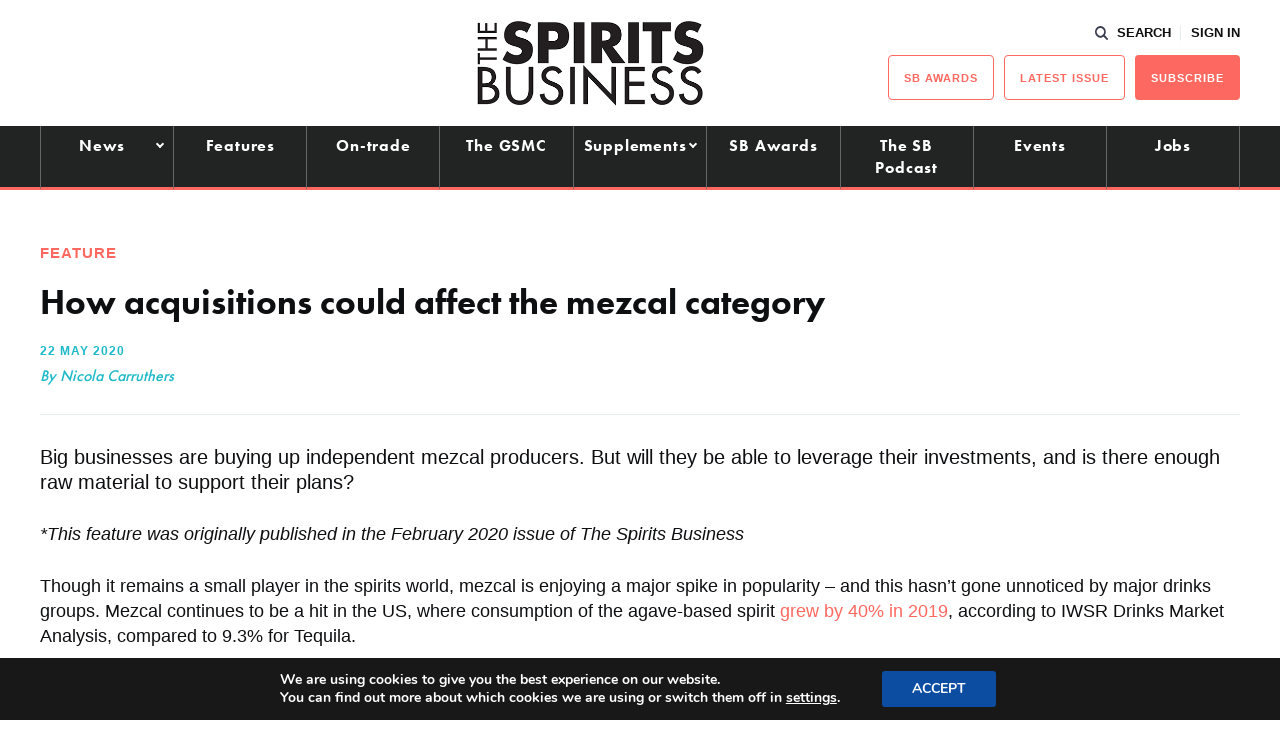

--- FILE ---
content_type: text/html; charset=UTF-8
request_url: https://www.thespiritsbusiness.com/2020/05/how-acquisitions-could-affect-the-mezcal-category/
body_size: 19532
content:
<!DOCTYPE html>
<html lang="en-US">
<head>
    <title>How acquisitions could affect the mezcal category - The Spirits Business</title>
    <meta charset="UTF-8" /> 
    <meta http-equiv="x-ua-compatible" content="IE=edge">
    <link rel="icon" type="image/png" href="https://www.thespiritsbusiness.com/content/themes/redwire-drink-business/assets/images/sb/favicon.png" />
    <meta name="viewport" content="width=device-width, initial-scale=1">
    <meta name="post-author" content="Nicola Carruthers">
    <meta name="post-publish-date" content="2020-05-22">
    <link rel="profile" href="http://gmpg.org/xfn/11">
    
    <script async="async" src="https://www.googletagservices.com/tag/js/gpt.js"> </script>



<script async src="https://www.googletagmanager.com/gtag/js?id=G-1CQ3BDJRFH"></script>

<script>

window.dataLayer = window.dataLayer || [];

function gtag(){dataLayer.push(arguments);}

const authorMeta = document.querySelector('meta[name="post-author"]');
const postAuthor = authorMeta ? authorMeta.content : 'Unknown';

const publishDateMeta = document.querySelector('meta[name="post-publish-date"]');
const postDate = publishDateMeta ? publishDateMeta.content : 'Unknown';

gtag('js', new Date());

gtag('config', 'G-1CQ3BDJRFH');

gtag('event', 'page_view', {
    post_author: postAuthor,
    post_publish_date: postDate
});

</script>

            
<script>

// define google tag namespace
window.googletag = window.googletag || { cmd: [] };

function get_current_size() {

    var screen_widths = {
            xl : 1000,
            lg : 728,
            md : 320,
            sm : 0,
        };

    var current_size = "sm";

    for (var key in screen_widths) {
        if ( document.documentElement.clientWidth >= screen_widths[key] ) {
            current_size = key;
            break;
        }
    };

    return current_size;
}

googletag.cmd.push( function() {

    var current_size = get_current_size();

                        
                var dimensions      = document.getElementById("ad-6995803fba89fe65372bf2bea098befe").getAttribute("data-" + current_size + "-dimensions");
                
                // Define slot
                var slot = googletag.defineSlot('/13229549/sb_standard_leaderboard', JSON.parse(dimensions), 'ad-6995803fba89fe65372bf2bea098befe')
                    .addService(googletag.pubads())
                    .setCollapseEmptyDiv(true);

                
                                            
                var dimensions      = document.getElementById("ad-489b65541b362d2b6c7f039011f2a0a2").getAttribute("data-" + current_size + "-dimensions");
                
                // Define slot
                var slot = googletag.defineSlot('/13229549/sb_left_gutter', JSON.parse(dimensions), 'ad-489b65541b362d2b6c7f039011f2a0a2')
                    .addService(googletag.pubads())
                    .setCollapseEmptyDiv(true);

                
                                            
                var dimensions      = document.getElementById("ad-c388782c443b28ad5d7438a44da96e84").getAttribute("data-" + current_size + "-dimensions");
                
                // Define slot
                var slot = googletag.defineSlot('/13229549/sb_right_gutter', JSON.parse(dimensions), 'ad-c388782c443b28ad5d7438a44da96e84')
                    .addService(googletag.pubads())
                    .setCollapseEmptyDiv(true);

                
                                                        
                var dimensions      = document.getElementById("ad-f7a7418a895dda06400dee3647a3340a").getAttribute("data-" + current_size + "-dimensions");
                
                // Define slot
                var slot = googletag.defineSlot('/13229549/sb_btm_mpu', JSON.parse(dimensions), 'ad-f7a7418a895dda06400dee3647a3340a')
                    .addService(googletag.pubads())
                    .setCollapseEmptyDiv(true);

                
                                            
                var dimensions      = document.getElementById("ad-9449129cf14a0a919a0b545b04802fbd").getAttribute("data-" + current_size + "-dimensions");
                
                // Define slot
                var slot = googletag.defineSlot('/13229549/sb_Post-PreComments', JSON.parse(dimensions), 'ad-9449129cf14a0a919a0b545b04802fbd')
                    .addService(googletag.pubads())
                    .setCollapseEmptyDiv(true);

                
                                            
                var dimensions      = document.getElementById("ad-2e4dcfc850cd0189a1e726c383bd3127").getAttribute("data-" + current_size + "-dimensions");
                
                // Define slot
                var slot = googletag.defineSlot('/13229549/sb_mid_article_ad_1', JSON.parse(dimensions), 'ad-2e4dcfc850cd0189a1e726c383bd3127')
                    .addService(googletag.pubads())
                    .setCollapseEmptyDiv(true);

                
                                
    googletag.enableServices();

});
</script>    
    
    <script src="https://use.typekit.net/iru2dyv.js" async></script>
    <script>try{Typekit.load({ async: true });}catch(e){}</script>

    <meta name='robots' content='index, follow, max-image-preview:large, max-snippet:-1, max-video-preview:-1' />
	<style>img:is([sizes="auto" i], [sizes^="auto," i]) { contain-intrinsic-size: 3000px 1500px }</style>
	
<!-- Social Warfare v4.5.6 https://warfareplugins.com - BEGINNING OF OUTPUT -->
<style>
	@font-face {
		font-family: "sw-icon-font";
		src:url("https://www.thespiritsbusiness.com/content/plugins/social-warfare/assets/fonts/sw-icon-font.eot?ver=4.5.6");
		src:url("https://www.thespiritsbusiness.com/content/plugins/social-warfare/assets/fonts/sw-icon-font.eot?ver=4.5.6#iefix") format("embedded-opentype"),
		url("https://www.thespiritsbusiness.com/content/plugins/social-warfare/assets/fonts/sw-icon-font.woff?ver=4.5.6") format("woff"),
		url("https://www.thespiritsbusiness.com/content/plugins/social-warfare/assets/fonts/sw-icon-font.ttf?ver=4.5.6") format("truetype"),
		url("https://www.thespiritsbusiness.com/content/plugins/social-warfare/assets/fonts/sw-icon-font.svg?ver=4.5.6#1445203416") format("svg");
		font-weight: normal;
		font-style: normal;
		font-display:block;
	}
</style>
<!-- Social Warfare v4.5.6 https://warfareplugins.com - END OF OUTPUT -->


	<!-- This site is optimized with the Yoast SEO plugin v26.5 - https://yoast.com/wordpress/plugins/seo/ -->
	<link rel="canonical" href="https://www.thespiritsbusiness.com/2020/05/how-acquisitions-could-affect-the-mezcal-category/" />
	<meta property="og:locale" content="en_US" />
	<meta property="og:type" content="article" />
	<meta property="og:title" content="How acquisitions could affect the mezcal category - The Spirits Business" />
	<meta property="og:description" content="Big businesses are buying up independent mezcal producers. But will they be able to leverage their investments, and is there enough raw material to support their plans?" />
	<meta property="og:url" content="https://www.thespiritsbusiness.com/2020/05/how-acquisitions-could-affect-the-mezcal-category/" />
	<meta property="og:site_name" content="The Spirits Business" />
	<meta property="article:published_time" content="2020-05-22T09:03:01+00:00" />
	<meta property="article:modified_time" content="2020-05-22T09:03:42+00:00" />
	<meta property="og:image" content="https://www.thespiritsbusiness.com/content/uploads/2020/05/Mezcal.jpg" />
	<meta property="og:image:width" content="650" />
	<meta property="og:image:height" content="410" />
	<meta property="og:image:type" content="image/jpeg" />
	<meta name="author" content="Nicola Carruthers" />
	<meta name="twitter:card" content="summary_large_image" />
	<meta name="twitter:label1" content="Written by" />
	<meta name="twitter:data1" content="Nicola Carruthers" />
	<meta name="twitter:label2" content="Est. reading time" />
	<meta name="twitter:data2" content="5 minutes" />
	<script type="application/ld+json" class="yoast-schema-graph">{"@context":"https://schema.org","@graph":[{"@type":"Article","@id":"https://www.thespiritsbusiness.com/2020/05/how-acquisitions-could-affect-the-mezcal-category/#article","isPartOf":{"@id":"https://www.thespiritsbusiness.com/2020/05/how-acquisitions-could-affect-the-mezcal-category/"},"author":{"name":"Nicola Carruthers","@id":"https://www.thespiritsbusiness.com/#/schema/person/96188952ae9f2f44d40018d9cdafdec1"},"headline":"How acquisitions could affect the mezcal category","datePublished":"2020-05-22T09:03:01+00:00","dateModified":"2020-05-22T09:03:42+00:00","mainEntityOfPage":{"@id":"https://www.thespiritsbusiness.com/2020/05/how-acquisitions-could-affect-the-mezcal-category/"},"wordCount":992,"commentCount":0,"publisher":{"@id":"https://www.thespiritsbusiness.com/#organization"},"image":{"@id":"https://www.thespiritsbusiness.com/2020/05/how-acquisitions-could-affect-the-mezcal-category/#primaryimage"},"thumbnailUrl":"https://www.thespiritsbusiness.com/content/uploads/2020/05/Mezcal.jpg","keywords":["acquisitions","agave","Campari Group","Constellation Brands","El Silencio","Feature","Features","Mezcal","Montelobos"],"articleSection":["Draw-In","Feature"],"inLanguage":"en-US","potentialAction":[{"@type":"CommentAction","name":"Comment","target":["https://www.thespiritsbusiness.com/2020/05/how-acquisitions-could-affect-the-mezcal-category/#respond"]}]},{"@type":"WebPage","@id":"https://www.thespiritsbusiness.com/2020/05/how-acquisitions-could-affect-the-mezcal-category/","url":"https://www.thespiritsbusiness.com/2020/05/how-acquisitions-could-affect-the-mezcal-category/","name":"How acquisitions could affect the mezcal category - The Spirits Business","isPartOf":{"@id":"https://www.thespiritsbusiness.com/#website"},"primaryImageOfPage":{"@id":"https://www.thespiritsbusiness.com/2020/05/how-acquisitions-could-affect-the-mezcal-category/#primaryimage"},"image":{"@id":"https://www.thespiritsbusiness.com/2020/05/how-acquisitions-could-affect-the-mezcal-category/#primaryimage"},"thumbnailUrl":"https://www.thespiritsbusiness.com/content/uploads/2020/05/Mezcal.jpg","datePublished":"2020-05-22T09:03:01+00:00","dateModified":"2020-05-22T09:03:42+00:00","breadcrumb":{"@id":"https://www.thespiritsbusiness.com/2020/05/how-acquisitions-could-affect-the-mezcal-category/#breadcrumb"},"inLanguage":"en-US","potentialAction":[{"@type":"ReadAction","target":["https://www.thespiritsbusiness.com/2020/05/how-acquisitions-could-affect-the-mezcal-category/"]}]},{"@type":"ImageObject","inLanguage":"en-US","@id":"https://www.thespiritsbusiness.com/2020/05/how-acquisitions-could-affect-the-mezcal-category/#primaryimage","url":"https://www.thespiritsbusiness.com/content/uploads/2020/05/Mezcal.jpg","contentUrl":"https://www.thespiritsbusiness.com/content/uploads/2020/05/Mezcal.jpg","width":650,"height":410},{"@type":"BreadcrumbList","@id":"https://www.thespiritsbusiness.com/2020/05/how-acquisitions-could-affect-the-mezcal-category/#breadcrumb","itemListElement":[{"@type":"ListItem","position":1,"name":"Home","item":"https://www.thespiritsbusiness.com/"},{"@type":"ListItem","position":2,"name":"How acquisitions could affect the mezcal category"}]},{"@type":"WebSite","@id":"https://www.thespiritsbusiness.com/#website","url":"https://www.thespiritsbusiness.com/","name":"The Spirits Business","description":"The International Spirits Trade","publisher":{"@id":"https://www.thespiritsbusiness.com/#organization"},"potentialAction":[{"@type":"SearchAction","target":{"@type":"EntryPoint","urlTemplate":"https://www.thespiritsbusiness.com/?s={search_term_string}"},"query-input":{"@type":"PropertyValueSpecification","valueRequired":true,"valueName":"search_term_string"}}],"inLanguage":"en-US"},{"@type":"Organization","@id":"https://www.thespiritsbusiness.com/#organization","name":"The Spirits Business","url":"https://www.thespiritsbusiness.com/","logo":{"@type":"ImageObject","inLanguage":"en-US","@id":"https://www.thespiritsbusiness.com/#/schema/logo/image/","url":"https://www.thespiritsbusiness.com/content/uploads/2021/08/logo.png","contentUrl":"https://www.thespiritsbusiness.com/content/uploads/2021/08/logo.png","width":449,"height":170,"caption":"The Spirits Business"},"image":{"@id":"https://www.thespiritsbusiness.com/#/schema/logo/image/"}},{"@type":"Person","@id":"https://www.thespiritsbusiness.com/#/schema/person/96188952ae9f2f44d40018d9cdafdec1","name":"Nicola Carruthers","image":{"@type":"ImageObject","inLanguage":"en-US","@id":"https://www.thespiritsbusiness.com/#/schema/person/image/","url":"https://secure.gravatar.com/avatar/68aa700d4a69f4145367114823461780aa906079c7ea4cf622af0a5c73aa2df5?s=96&d=mm&r=g","contentUrl":"https://secure.gravatar.com/avatar/68aa700d4a69f4145367114823461780aa906079c7ea4cf622af0a5c73aa2df5?s=96&d=mm&r=g","caption":"Nicola Carruthers"}}]}</script>
	<!-- / Yoast SEO plugin. -->


<script type="text/javascript" id="wpp-js" src="https://www.thespiritsbusiness.com/content/plugins/wordpress-popular-posts/assets/js/wpp.js?ver=7.3.6" data-sampling="0" data-sampling-rate="100" data-api-url="https://www.thespiritsbusiness.com/wp-json/wordpress-popular-posts" data-post-id="742556" data-token="70a9a31ebf" data-lang="0" data-debug="1"></script>
<link rel="alternate" type="application/rss+xml" title="The Spirits Business &raquo; How acquisitions could affect the mezcal category Comments Feed" href="https://www.thespiritsbusiness.com/2020/05/how-acquisitions-could-affect-the-mezcal-category/feed/" />
<link rel='stylesheet' id='social-warfare-block-css-css' href='https://www.thespiritsbusiness.com/content/plugins/social-warfare/assets/js/post-editor/dist/blocks.style.build.css?ver=6.8.3' type='text/css' media='all' />
<style id='classic-theme-styles-inline-css' type='text/css'>
/*! This file is auto-generated */
.wp-block-button__link{color:#fff;background-color:#32373c;border-radius:9999px;box-shadow:none;text-decoration:none;padding:calc(.667em + 2px) calc(1.333em + 2px);font-size:1.125em}.wp-block-file__button{background:#32373c;color:#fff;text-decoration:none}
</style>
<style id='global-styles-inline-css' type='text/css'>
:root{--wp--preset--aspect-ratio--square: 1;--wp--preset--aspect-ratio--4-3: 4/3;--wp--preset--aspect-ratio--3-4: 3/4;--wp--preset--aspect-ratio--3-2: 3/2;--wp--preset--aspect-ratio--2-3: 2/3;--wp--preset--aspect-ratio--16-9: 16/9;--wp--preset--aspect-ratio--9-16: 9/16;--wp--preset--gradient--vivid-cyan-blue-to-vivid-purple: linear-gradient(135deg,rgba(6,147,227,1) 0%,rgb(155,81,224) 100%);--wp--preset--gradient--light-green-cyan-to-vivid-green-cyan: linear-gradient(135deg,rgb(122,220,180) 0%,rgb(0,208,130) 100%);--wp--preset--gradient--luminous-vivid-amber-to-luminous-vivid-orange: linear-gradient(135deg,rgba(252,185,0,1) 0%,rgba(255,105,0,1) 100%);--wp--preset--gradient--luminous-vivid-orange-to-vivid-red: linear-gradient(135deg,rgba(255,105,0,1) 0%,rgb(207,46,46) 100%);--wp--preset--gradient--very-light-gray-to-cyan-bluish-gray: linear-gradient(135deg,rgb(238,238,238) 0%,rgb(169,184,195) 100%);--wp--preset--gradient--cool-to-warm-spectrum: linear-gradient(135deg,rgb(74,234,220) 0%,rgb(151,120,209) 20%,rgb(207,42,186) 40%,rgb(238,44,130) 60%,rgb(251,105,98) 80%,rgb(254,248,76) 100%);--wp--preset--gradient--blush-light-purple: linear-gradient(135deg,rgb(255,206,236) 0%,rgb(152,150,240) 100%);--wp--preset--gradient--blush-bordeaux: linear-gradient(135deg,rgb(254,205,165) 0%,rgb(254,45,45) 50%,rgb(107,0,62) 100%);--wp--preset--gradient--luminous-dusk: linear-gradient(135deg,rgb(255,203,112) 0%,rgb(199,81,192) 50%,rgb(65,88,208) 100%);--wp--preset--gradient--pale-ocean: linear-gradient(135deg,rgb(255,245,203) 0%,rgb(182,227,212) 50%,rgb(51,167,181) 100%);--wp--preset--gradient--electric-grass: linear-gradient(135deg,rgb(202,248,128) 0%,rgb(113,206,126) 100%);--wp--preset--gradient--midnight: linear-gradient(135deg,rgb(2,3,129) 0%,rgb(40,116,252) 100%);--wp--preset--font-size--small: 13px;--wp--preset--font-size--medium: 20px;--wp--preset--font-size--large: 36px;--wp--preset--font-size--x-large: 42px;--wp--preset--spacing--20: 0.44rem;--wp--preset--spacing--30: 0.67rem;--wp--preset--spacing--40: 1rem;--wp--preset--spacing--50: 1.5rem;--wp--preset--spacing--60: 2.25rem;--wp--preset--spacing--70: 3.38rem;--wp--preset--spacing--80: 5.06rem;--wp--preset--shadow--natural: 6px 6px 9px rgba(0, 0, 0, 0.2);--wp--preset--shadow--deep: 12px 12px 50px rgba(0, 0, 0, 0.4);--wp--preset--shadow--sharp: 6px 6px 0px rgba(0, 0, 0, 0.2);--wp--preset--shadow--outlined: 6px 6px 0px -3px rgba(255, 255, 255, 1), 6px 6px rgba(0, 0, 0, 1);--wp--preset--shadow--crisp: 6px 6px 0px rgba(0, 0, 0, 1);}:where(.is-layout-flex){gap: 0.5em;}:where(.is-layout-grid){gap: 0.5em;}body .is-layout-flex{display: flex;}.is-layout-flex{flex-wrap: wrap;align-items: center;}.is-layout-flex > :is(*, div){margin: 0;}body .is-layout-grid{display: grid;}.is-layout-grid > :is(*, div){margin: 0;}:where(.wp-block-columns.is-layout-flex){gap: 2em;}:where(.wp-block-columns.is-layout-grid){gap: 2em;}:where(.wp-block-post-template.is-layout-flex){gap: 1.25em;}:where(.wp-block-post-template.is-layout-grid){gap: 1.25em;}.has-vivid-cyan-blue-to-vivid-purple-gradient-background{background: var(--wp--preset--gradient--vivid-cyan-blue-to-vivid-purple) !important;}.has-light-green-cyan-to-vivid-green-cyan-gradient-background{background: var(--wp--preset--gradient--light-green-cyan-to-vivid-green-cyan) !important;}.has-luminous-vivid-amber-to-luminous-vivid-orange-gradient-background{background: var(--wp--preset--gradient--luminous-vivid-amber-to-luminous-vivid-orange) !important;}.has-luminous-vivid-orange-to-vivid-red-gradient-background{background: var(--wp--preset--gradient--luminous-vivid-orange-to-vivid-red) !important;}.has-very-light-gray-to-cyan-bluish-gray-gradient-background{background: var(--wp--preset--gradient--very-light-gray-to-cyan-bluish-gray) !important;}.has-cool-to-warm-spectrum-gradient-background{background: var(--wp--preset--gradient--cool-to-warm-spectrum) !important;}.has-blush-light-purple-gradient-background{background: var(--wp--preset--gradient--blush-light-purple) !important;}.has-blush-bordeaux-gradient-background{background: var(--wp--preset--gradient--blush-bordeaux) !important;}.has-luminous-dusk-gradient-background{background: var(--wp--preset--gradient--luminous-dusk) !important;}.has-pale-ocean-gradient-background{background: var(--wp--preset--gradient--pale-ocean) !important;}.has-electric-grass-gradient-background{background: var(--wp--preset--gradient--electric-grass) !important;}.has-midnight-gradient-background{background: var(--wp--preset--gradient--midnight) !important;}.has-small-font-size{font-size: var(--wp--preset--font-size--small) !important;}.has-medium-font-size{font-size: var(--wp--preset--font-size--medium) !important;}.has-large-font-size{font-size: var(--wp--preset--font-size--large) !important;}.has-x-large-font-size{font-size: var(--wp--preset--font-size--x-large) !important;}
:where(.wp-block-post-template.is-layout-flex){gap: 1.25em;}:where(.wp-block-post-template.is-layout-grid){gap: 1.25em;}
:where(.wp-block-columns.is-layout-flex){gap: 2em;}:where(.wp-block-columns.is-layout-grid){gap: 2em;}
:root :where(.wp-block-pullquote){font-size: 1.5em;line-height: 1.6;}
</style>
<link rel='stylesheet' id='som_lost_password_style-css' href='https://www.thespiritsbusiness.com/content/plugins/frontend-reset-password/assets/css/password-lost.css?ver=6.8.3' type='text/css' media='all' />
<link rel='stylesheet' id='social_warfare-css' href='https://www.thespiritsbusiness.com/content/plugins/social-warfare/assets/css/style.min.css?ver=4.5.6' type='text/css' media='all' />
<link rel='stylesheet' id='magnificpopup-stylesheet-css' href='https://www.thespiritsbusiness.com/content/themes/redwire-drink-business/assets/css/vendor/magnific-popup.css?ver=6.8.3' type='text/css' media='all' />
<link rel='stylesheet' id='main-stylesheet-css' href='https://www.thespiritsbusiness.com/content/themes/redwire-drink-business/assets/css/sb.css?ver=2.7.6' type='text/css' media='all' />
<link rel='stylesheet' id='moove_gdpr_frontend-css' href='https://www.thespiritsbusiness.com/content/plugins/gdpr-cookie-compliance/dist/styles/gdpr-main.css?ver=5.0.9' type='text/css' media='all' />
<style id='moove_gdpr_frontend-inline-css' type='text/css'>
#moove_gdpr_cookie_modal,#moove_gdpr_cookie_info_bar,.gdpr_cookie_settings_shortcode_content{font-family:&#039;Nunito&#039;,sans-serif}#moove_gdpr_save_popup_settings_button{background-color:#373737;color:#fff}#moove_gdpr_save_popup_settings_button:hover{background-color:#000}#moove_gdpr_cookie_info_bar .moove-gdpr-info-bar-container .moove-gdpr-info-bar-content a.mgbutton,#moove_gdpr_cookie_info_bar .moove-gdpr-info-bar-container .moove-gdpr-info-bar-content button.mgbutton{background-color:#0C4DA2}#moove_gdpr_cookie_modal .moove-gdpr-modal-content .moove-gdpr-modal-footer-content .moove-gdpr-button-holder a.mgbutton,#moove_gdpr_cookie_modal .moove-gdpr-modal-content .moove-gdpr-modal-footer-content .moove-gdpr-button-holder button.mgbutton,.gdpr_cookie_settings_shortcode_content .gdpr-shr-button.button-green{background-color:#0C4DA2;border-color:#0C4DA2}#moove_gdpr_cookie_modal .moove-gdpr-modal-content .moove-gdpr-modal-footer-content .moove-gdpr-button-holder a.mgbutton:hover,#moove_gdpr_cookie_modal .moove-gdpr-modal-content .moove-gdpr-modal-footer-content .moove-gdpr-button-holder button.mgbutton:hover,.gdpr_cookie_settings_shortcode_content .gdpr-shr-button.button-green:hover{background-color:#fff;color:#0C4DA2}#moove_gdpr_cookie_modal .moove-gdpr-modal-content .moove-gdpr-modal-close i,#moove_gdpr_cookie_modal .moove-gdpr-modal-content .moove-gdpr-modal-close span.gdpr-icon{background-color:#0C4DA2;border:1px solid #0C4DA2}#moove_gdpr_cookie_info_bar span.moove-gdpr-infobar-allow-all.focus-g,#moove_gdpr_cookie_info_bar span.moove-gdpr-infobar-allow-all:focus,#moove_gdpr_cookie_info_bar button.moove-gdpr-infobar-allow-all.focus-g,#moove_gdpr_cookie_info_bar button.moove-gdpr-infobar-allow-all:focus,#moove_gdpr_cookie_info_bar span.moove-gdpr-infobar-reject-btn.focus-g,#moove_gdpr_cookie_info_bar span.moove-gdpr-infobar-reject-btn:focus,#moove_gdpr_cookie_info_bar button.moove-gdpr-infobar-reject-btn.focus-g,#moove_gdpr_cookie_info_bar button.moove-gdpr-infobar-reject-btn:focus,#moove_gdpr_cookie_info_bar span.change-settings-button.focus-g,#moove_gdpr_cookie_info_bar span.change-settings-button:focus,#moove_gdpr_cookie_info_bar button.change-settings-button.focus-g,#moove_gdpr_cookie_info_bar button.change-settings-button:focus{-webkit-box-shadow:0 0 1px 3px #0C4DA2;-moz-box-shadow:0 0 1px 3px #0C4DA2;box-shadow:0 0 1px 3px #0C4DA2}#moove_gdpr_cookie_modal .moove-gdpr-modal-content .moove-gdpr-modal-close i:hover,#moove_gdpr_cookie_modal .moove-gdpr-modal-content .moove-gdpr-modal-close span.gdpr-icon:hover,#moove_gdpr_cookie_info_bar span[data-href]>u.change-settings-button{color:#0C4DA2}#moove_gdpr_cookie_modal .moove-gdpr-modal-content .moove-gdpr-modal-left-content #moove-gdpr-menu li.menu-item-selected a span.gdpr-icon,#moove_gdpr_cookie_modal .moove-gdpr-modal-content .moove-gdpr-modal-left-content #moove-gdpr-menu li.menu-item-selected button span.gdpr-icon{color:inherit}#moove_gdpr_cookie_modal .moove-gdpr-modal-content .moove-gdpr-modal-left-content #moove-gdpr-menu li a span.gdpr-icon,#moove_gdpr_cookie_modal .moove-gdpr-modal-content .moove-gdpr-modal-left-content #moove-gdpr-menu li button span.gdpr-icon{color:inherit}#moove_gdpr_cookie_modal .gdpr-acc-link{line-height:0;font-size:0;color:transparent;position:absolute}#moove_gdpr_cookie_modal .moove-gdpr-modal-content .moove-gdpr-modal-close:hover i,#moove_gdpr_cookie_modal .moove-gdpr-modal-content .moove-gdpr-modal-left-content #moove-gdpr-menu li a,#moove_gdpr_cookie_modal .moove-gdpr-modal-content .moove-gdpr-modal-left-content #moove-gdpr-menu li button,#moove_gdpr_cookie_modal .moove-gdpr-modal-content .moove-gdpr-modal-left-content #moove-gdpr-menu li button i,#moove_gdpr_cookie_modal .moove-gdpr-modal-content .moove-gdpr-modal-left-content #moove-gdpr-menu li a i,#moove_gdpr_cookie_modal .moove-gdpr-modal-content .moove-gdpr-tab-main .moove-gdpr-tab-main-content a:hover,#moove_gdpr_cookie_info_bar.moove-gdpr-dark-scheme .moove-gdpr-info-bar-container .moove-gdpr-info-bar-content a.mgbutton:hover,#moove_gdpr_cookie_info_bar.moove-gdpr-dark-scheme .moove-gdpr-info-bar-container .moove-gdpr-info-bar-content button.mgbutton:hover,#moove_gdpr_cookie_info_bar.moove-gdpr-dark-scheme .moove-gdpr-info-bar-container .moove-gdpr-info-bar-content a:hover,#moove_gdpr_cookie_info_bar.moove-gdpr-dark-scheme .moove-gdpr-info-bar-container .moove-gdpr-info-bar-content button:hover,#moove_gdpr_cookie_info_bar.moove-gdpr-dark-scheme .moove-gdpr-info-bar-container .moove-gdpr-info-bar-content span.change-settings-button:hover,#moove_gdpr_cookie_info_bar.moove-gdpr-dark-scheme .moove-gdpr-info-bar-container .moove-gdpr-info-bar-content button.change-settings-button:hover,#moove_gdpr_cookie_info_bar.moove-gdpr-dark-scheme .moove-gdpr-info-bar-container .moove-gdpr-info-bar-content u.change-settings-button:hover,#moove_gdpr_cookie_info_bar span[data-href]>u.change-settings-button,#moove_gdpr_cookie_info_bar.moove-gdpr-dark-scheme .moove-gdpr-info-bar-container .moove-gdpr-info-bar-content a.mgbutton.focus-g,#moove_gdpr_cookie_info_bar.moove-gdpr-dark-scheme .moove-gdpr-info-bar-container .moove-gdpr-info-bar-content button.mgbutton.focus-g,#moove_gdpr_cookie_info_bar.moove-gdpr-dark-scheme .moove-gdpr-info-bar-container .moove-gdpr-info-bar-content a.focus-g,#moove_gdpr_cookie_info_bar.moove-gdpr-dark-scheme .moove-gdpr-info-bar-container .moove-gdpr-info-bar-content button.focus-g,#moove_gdpr_cookie_info_bar.moove-gdpr-dark-scheme .moove-gdpr-info-bar-container .moove-gdpr-info-bar-content a.mgbutton:focus,#moove_gdpr_cookie_info_bar.moove-gdpr-dark-scheme .moove-gdpr-info-bar-container .moove-gdpr-info-bar-content button.mgbutton:focus,#moove_gdpr_cookie_info_bar.moove-gdpr-dark-scheme .moove-gdpr-info-bar-container .moove-gdpr-info-bar-content a:focus,#moove_gdpr_cookie_info_bar.moove-gdpr-dark-scheme .moove-gdpr-info-bar-container .moove-gdpr-info-bar-content button:focus,#moove_gdpr_cookie_info_bar.moove-gdpr-dark-scheme .moove-gdpr-info-bar-container .moove-gdpr-info-bar-content span.change-settings-button.focus-g,span.change-settings-button:focus,button.change-settings-button.focus-g,button.change-settings-button:focus,#moove_gdpr_cookie_info_bar.moove-gdpr-dark-scheme .moove-gdpr-info-bar-container .moove-gdpr-info-bar-content u.change-settings-button.focus-g,#moove_gdpr_cookie_info_bar.moove-gdpr-dark-scheme .moove-gdpr-info-bar-container .moove-gdpr-info-bar-content u.change-settings-button:focus{color:#0C4DA2}#moove_gdpr_cookie_modal .moove-gdpr-branding.focus-g span,#moove_gdpr_cookie_modal .moove-gdpr-modal-content .moove-gdpr-tab-main a.focus-g,#moove_gdpr_cookie_modal .moove-gdpr-modal-content .moove-gdpr-tab-main .gdpr-cd-details-toggle.focus-g{color:#0C4DA2}#moove_gdpr_cookie_modal.gdpr_lightbox-hide{display:none}
</style>
<script type="text/javascript" src="https://www.thespiritsbusiness.com/wp/wp-includes/js/jquery/jquery.min.js?ver=3.7.1" id="jquery-core-js"></script>
<script type="text/javascript" src="https://www.thespiritsbusiness.com/wp/wp-includes/js/jquery/jquery-migrate.min.js?ver=3.4.1" id="jquery-migrate-js"></script>
<link rel="https://api.w.org/" href="https://www.thespiritsbusiness.com/wp-json/" /><link rel="alternate" title="JSON" type="application/json" href="https://www.thespiritsbusiness.com/wp-json/wp/v2/posts/742556" /><link rel='shortlink' href='https://www.thespiritsbusiness.com/?p=742556' />
<link rel="alternate" title="oEmbed (JSON)" type="application/json+oembed" href="https://www.thespiritsbusiness.com/wp-json/oembed/1.0/embed?url=https%3A%2F%2Fwww.thespiritsbusiness.com%2F2020%2F05%2Fhow-acquisitions-could-affect-the-mezcal-category%2F" />
<link rel="alternate" title="oEmbed (XML)" type="text/xml+oembed" href="https://www.thespiritsbusiness.com/wp-json/oembed/1.0/embed?url=https%3A%2F%2Fwww.thespiritsbusiness.com%2F2020%2F05%2Fhow-acquisitions-could-affect-the-mezcal-category%2F&#038;format=xml" />
<style>
.som-password-error-message,
.som-password-sent-message {
	background-color: #ff2d2d;
	border-color: #ff2d2d;
}
</style>
            <style id="wpp-loading-animation-styles">@-webkit-keyframes bgslide{from{background-position-x:0}to{background-position-x:-200%}}@keyframes bgslide{from{background-position-x:0}to{background-position-x:-200%}}.wpp-widget-block-placeholder,.wpp-shortcode-placeholder{margin:0 auto;width:60px;height:3px;background:#dd3737;background:linear-gradient(90deg,#dd3737 0%,#571313 10%,#dd3737 100%);background-size:200% auto;border-radius:3px;-webkit-animation:bgslide 1s infinite linear;animation:bgslide 1s infinite linear}</style>
            		<script>
			document.documentElement.className = document.documentElement.className.replace( 'no-js', 'js' );
		</script>
				<style>
			.no-js img.lazyload { display: none; }
			figure.wp-block-image img.lazyloading { min-width: 150px; }
							.lazyload, .lazyloading { opacity: 0; }
				.lazyloaded {
					opacity: 1;
					transition: opacity 400ms;
					transition-delay: 0ms;
				}
					</style>
		<link rel="icon" href="https://www.thespiritsbusiness.com/content/uploads/2023/02/cropped-sb-favicon-32x32.png" sizes="32x32" />
<link rel="icon" href="https://www.thespiritsbusiness.com/content/uploads/2023/02/cropped-sb-favicon-192x192.png" sizes="192x192" />
<link rel="apple-touch-icon" href="https://www.thespiritsbusiness.com/content/uploads/2023/02/cropped-sb-favicon-180x180.png" />
<meta name="msapplication-TileImage" content="https://www.thespiritsbusiness.com/content/uploads/2023/02/cropped-sb-favicon-270x270.png" />
		<style type="text/css" id="wp-custom-css">
			/*.gform_wrapper .sb-attendees:after, .c-form__field--select:after, .variations .value:after {
    content: '';
    position: absolute;
    top: 50%;
	  right: 20px;
    border-top: 2px solid #0E0F11;
    border-right: 2px solid #0E0F11;
    width: 8px;
    height: 8px;
	    -ms-transform: translateY(-50%) rotate(135deg);
    transform: translateY(-50%) rotate(
135deg);
    pointer-events: none;
}

body .gform_wrapper .sb-attendees::after{
	    top: 65% !important;
}
*/
.gform_wrapper .sb-attendees {
		    padding-top: 15px!important;
}

.gform_wrapper .sb-attendees select {
	border: 1px solid #c2c4c9;
    border-radius: inherit;
    font-family: basic-sans, sans-serif;
    font-weight: 300;
    font-style: normal;
    font-size: inherit;
    line-height: 1;
    padding: 12px 10px;
	background: #E7EDED;
	-webkit-appearance: none!important;
    appearance: none!important;
    outline: none !important;
	    color: #0E0F11;
    width: 100%;
}


/** BIDDING STYLES */

#rebel_bourbon_wrap > .gform_title {display:hidden}
.rebel_bourbon_wrap input
{
    padding: 15px 10px !important;
}
.rebel_bourbon_wrap .c-button {
	    padding: 20px 40px 20px;
	text-transform: UPPERCASE;
	font-size: 25px;
    margin-top: 2em;
	
}

.rbwrapper {
 	  display: grid;
		grid-template-columns: auto auto;
		grid-gap: 10px;
		background-color: #fff;
		color: #444;
  }

  .rbbox {
			background-color: #ffffff;
			color: #444;
			border-radius: 5px;
			padding: 20px;
  }

.rbdwrapper {
	 	  display: grid;
		grid-template-columns: auto;
		grid-gap: 10px;
		background-color: #fff;
		color: #444;
}

  .rbdbox {
			background-color: #ffffff;
			color: #444;
			border-radius: 5px;
			padding: 20px 0;
  }

#rbcountdown {font-size:}
div#rbcountdown li {
  display: inline-block;
  font-size: 1.5em;
  list-style-type: none;
  padding: 0.5em;
  text-transform: uppercase;
	text-align: center;

}

div#rbcountdown li span {
  display: block;
  font-size: 4.5rem;
	line-height: 1.4em;
}

#rbheadline {
	text-align:center
}		</style>
		

    <script>
        var APP_VARS = {
            AJAX: "https://www.thespiritsbusiness.com/wp/wp-admin/admin-ajax.php",
            IMAGES_URL: "https://www.thespiritsbusiness.com/content/themes/redwire-drink-business/assets/images",
            COUNTRY: "",
            PUBLICATION: "sb",
            PUBLICATION_PRIMARY: "sb",
            PUBLICATION_PRIMARY_HOME: "https://www.thespiritsbusiness.com",
            PUBLICATION_ALT: "",
            PUBLICATION_ALT_HOME: "",
        };
    </script>

</head>
<body class="wp-singular post-template-default single single-post postid-742556 single-format-standard wp-theme-redwire-drink-business site-sb">

                <div class="c-sticky-ad">
    
            <div>
            <div class="container text-center">
                    
            
                <div class="c-ad c-ad--banner-header c-ad--header-banner" data-ad-position="header-banner">
            <div id="ad-6995803fba89fe65372bf2bea098befe" class="c-ad__slot" 
                 
                    data-sm-dimensions="[88, 31]" 
                 
                    data-md-dimensions="[320, 90]" 
                 
                    data-lg-dimensions="[[970,250],[728, 90]]" 
                 
                    data-xl-dimensions="[[1260,190],[1260,191],[970,250],[728, 90]]" 
                            >
            </div>
        </div>
                </div>
        </div>
        <header id="js-sticky-ad-header" class=" c-sticky-ad__header">
        <div class="container container--fullwidth py-4">
            <div class="row no-gutters align-items-start align-items-md-center">
                <div class="col-6 col-md-4 u-fs-zero">
                    <div class="c-header-nav__list text-uppercase"> 
                                            </div>
                    <a href="#" class="c-burger c-header-ham js-menu-open">
    <img src="https://www.thespiritsbusiness.com/content/themes/redwire-drink-business/assets/images/icons/burger.svg" alt="Menu" class="svg" />
    <span>Menu</span>
</a>                </div>
                <div class="col-md-3 text-center pt-4 pt-md-0 order-3 order-md-2">
                    

        
<h2 class="c-logo js-logo ">
    <span>The Spirits Business</span>
    <a href="https://www.thespiritsbusiness.com" title="The Spirits Business">
        <img  alt="The Spirits Business" height="86" width="227" data-src="https://www.thespiritsbusiness.com/content/themes/redwire-drink-business/assets/images/sb/logo.png" class="lazyload" src="[data-uri]" /><noscript><img src="https://www.thespiritsbusiness.com/content/themes/redwire-drink-business/assets/images/sb/logo.png" alt="The Spirits Business" height="86" width="227" /></noscript>
    </a>
</h2>                </div>
                <div class="col-6 col-md-5 text-right order-2 order-md-3">
                    <nav class="c-header-nav-min">
                        <a href="#" class="c-header-nav-min__option c-header-nav-min__option--search js-search" rel="nofollow noreferrer noopener">
                            <img src="https://www.thespiritsbusiness.com/content/themes/redwire-drink-business/assets/images/icons/search.svg" class="svg" alt="Search" height="14" width="13" />
                            <span>Search</span>
                        </a>
                                                <a href="https://www.thespiritsbusiness.com/my-account/login/" class="c-header-nav-min__option c-header-nav-min__option--user js-user-logged-out" rel="nofollow noreferrer noopener">
                            <span>Sign in</span>
                        </a>
                        <a href="https://www.thespiritsbusiness.com/my-account/" class="c-header-nav-min__option c-header-nav-min__option--user js-user-logged-in" rel="nofollow noreferrer noopener">
                            <span>My account</span>
                        </a>
                        <a href="https://www.thespiritsbusiness.com/wp/wp-login.php?action=logout&amp;redirect_to=https%3A%2F%2Fwww.thespiritsbusiness.com%2F2020%2F05%2Fhow-acquisitions-could-affect-the-mezcal-category%2F&amp;_wpnonce=eb23fba018" class="c-header-nav-min__option c-header-nav-min__option--user js-user-logged-in" rel="nofollow noreferrer noopener">
                            <span>Sign out</span>
                        </a>
                        <div class="c-header-nav-min__option c-header-nav-min__option--submenu js-header-nav-submenu">
                            <img src="https://www.thespiritsbusiness.com/content/themes/redwire-drink-business/assets/images/icons/user-account.svg" class="svg" alt="User" />
                            <ul class="c-header-nav-min__submenu">
                                <li class="js-user-logged-out"><a href="https://www.thespiritsbusiness.com/my-account/login/" rel="nofollow noreferrer noopener">Sign in</a></li>
                                <li class="js-user-logged-in"><a href="https://www.thespiritsbusiness.com/my-account/" rel="nofollow noreferrer noopener">My account</a></li>
                                <li class="js-user-logged-in"><a href="https://www.thespiritsbusiness.com/wp/wp-login.php?action=logout&amp;redirect_to=https%3A%2F%2Fwww.thespiritsbusiness.com%2F2020%2F05%2Fhow-acquisitions-could-affect-the-mezcal-category%2F&amp;_wpnonce=eb23fba018" rel="nofollow noreferrer noopener">Sign out</a></li>
                            </ul>
                        </div>
                    </nav>
                    <div class="u-fs-zero pt-3 d-none d-lg-block">
                                                                            <a target="_blank" href="https://awards.thespiritsbusiness.com/" class="c-button c-button--secondary c-button--ghost mr-2">
                            sb Awards</a>
                                                                                                    <a href="/in-the-magazine/" class="c-button c-button--secondary c-button--ghost mr-2">Latest issue</a>
                                                                            <a href="/subscribe/" class="c-button c-button--secondary">Subscribe</a>
                                            </div>
                </div>
            </div>
        </div>
        <div class="c-main-header-nav">
            <div class="container">
                <ul class="c-main-header-nav__menu list-unstyled">
                                            <li class="list-unstyled-item  menu-item menu-item-type-custom menu-item-object-custom menu-item-765670 menu-item-has-children m-0">
                            <a href="#" class="children">News</a>
                                <ul class="sub-menu list-unstyled">
                    <li class="list-unstyled-item  menu-item menu-item-type-taxonomy menu-item-object-category menu-item-765673 m-0">
                <a href="https://www.thespiritsbusiness.com/category/news/" class="">Latest news</a>
            </li>
                    <li class="list-unstyled-item  menu-item menu-item-type-custom menu-item-object-custom menu-item-765676 m-0">
                <a href="/tag/products,new-product,new-products,product,launches/" class="">Products</a>
            </li>
                    <li class="list-unstyled-item  menu-item menu-item-type-custom menu-item-object-custom menu-item-765680 m-0">
                <a href="/tag/marketing/" class="">Marketing</a>
            </li>
                    <li class="list-unstyled-item  menu-item menu-item-type-custom menu-item-object-custom menu-item-765679 m-0">
                <a href="/tag/people,people-news,jobs,appointment,appointments/" class="">People</a>
            </li>
                    <li class="list-unstyled-item  menu-item menu-item-type-custom menu-item-object-custom menu-item-765678 m-0">
                <a href="/tag/travel-retail,duty-free,airport-retail,tfwa/" class="">Travel retail</a>
            </li>
                    <li class="list-unstyled-item  menu-item menu-item-type-custom menu-item-object-custom menu-item-765683 m-0">
                <a href="/tag/sbtv/" class="">SBTV</a>
            </li>
                    <li class="list-unstyled-item  menu-item menu-item-type-custom menu-item-object-custom menu-item-765682 m-0">
                <a href="/tag/sponsored/" class="">Partner content</a>
            </li>
            </ul>
                        </li>
                                            <li class="list-unstyled-item  menu-item menu-item-type-custom menu-item-object-custom menu-item-765681 m-0">
                            <a href="/tag/features,feature/" class="">Features</a>
                                                    </li>
                                            <li class="list-unstyled-item  menu-item menu-item-type-custom menu-item-object-custom menu-item-765677 m-0">
                            <a href="/tag/on-trade,bars,best-bars,cocktails,cocktail/" class="">On-trade</a>
                                                    </li>
                                            <li class="list-unstyled-item  menu-item menu-item-type-custom menu-item-object-custom menu-item-847229 m-0">
                            <a href="https://globalspiritsmasters.com/" class="">The GSMC</a>
                                                    </li>
                                            <li class="list-unstyled-item  menu-item menu-item-type-custom menu-item-object-custom menu-item-847265 menu-item-has-children m-0">
                            <a href="https://www.thespiritsbusiness.com/in-the-magazine/supplements/" class="children">Supplements</a>
                                <ul class="sub-menu list-unstyled">
                    <li class="list-unstyled-item  menu-item menu-item-type-custom menu-item-object-custom menu-item-782309 m-0">
                <a href="https://www.thespiritsbusiness.com/issue/the-brand-champions-2025" class="">The Brand Champions</a>
            </li>
                    <li class="list-unstyled-item  menu-item menu-item-type-custom menu-item-object-custom menu-item-847267 m-0">
                <a href="https://www.thespiritsbusiness.com/issue/the-gsmc-yearbook-2024/" class="">The GSMC Yearbook</a>
            </li>
            </ul>
                        </li>
                                            <li class="list-unstyled-item  menu-item menu-item-type-custom menu-item-object-custom menu-item-853589 m-0">
                            <a href="https://awards.thespiritsbusiness.com/" class="">SB Awards</a>
                                                    </li>
                                            <li class="list-unstyled-item  menu-item menu-item-type-custom menu-item-object-custom menu-item-847269 m-0">
                            <a href="https://shows.acast.com/the-spirits-business-podcast/episodes" class="">The SB Podcast</a>
                                                    </li>
                                            <li class="list-unstyled-item  menu-item menu-item-type-custom menu-item-object-custom menu-item-807463 m-0">
                            <a href="https://www.thespiritsbusiness.com/events/" class="">Events</a>
                                                    </li>
                                            <li class="list-unstyled-item  menu-item menu-item-type-custom menu-item-object-custom menu-item-765672 m-0">
                            <a href="https://jobs.thespiritsbusiness.com/" class="">Jobs</a>
                                                    </li>
                                    </ul>
            </div>
        </div>
        <div class="c-search-bar js-search-bar">
            <div class="container">
                <div class="c-search-bar__inner">
                    <form method="get" role="search" action="https://www.thespiritsbusiness.com" id="js-search-form">
                        <input type="text" name="s" id="s" value="" placeholder="Search..." class="c-search-bar__input js-search-input" />
                    </form>
                    <div class="c-search-bar__controls">
                        <a href="#" class="c-search-bar__trigger js-search-term">
                            <img src="https://www.thespiritsbusiness.com/content/themes/redwire-drink-business/assets/images/icons/search.svg" alt="Search" class="svg" height="14" width="13" />
                        </a>
                        <a href="#" class="c-search-bar__close js-search-close">
                            <img src="https://www.thespiritsbusiness.com/content/themes/redwire-drink-business/assets/images/icons/close.svg" alt="Close" class="svg" />
                        </a>
                    </div>
                </div>
            </div>    
        </div>
    </header>
</div>    
    	<main class="position-relative">
        
        <div class="c-menu-wrapper js-menu">
    <a href="#" class="c-menu-wrapper__close c-close js-menu-close">
        <img src="https://www.thespiritsbusiness.com/content/themes/redwire-drink-business/assets/images/icons/close.svg" class="svg" alt="Close">
        <span>Menu</span>
    </a>
    <div class="c-menu">        
        <nav class="">
            <ul class="list-unstyled c-menu-options js-main-menu">
                                    <li class="list-unstyled-item  menu-item menu-item-type-custom menu-item-object-custom menu-item-765670 menu-item-has-children m-0">
                        <a href="#" class="children js-open-submenu">News</a>
                            <ul class="list-unstyled c-menu-options__sublevel js-submenu">
        <li class="c-menu-options__back js-close-submenu">
            <a href="#" class="">News</a>
        </li>
                    <li class=" menu-item menu-item-type-taxonomy menu-item-object-category menu-item-765673 m-0">
                <a href="https://www.thespiritsbusiness.com/category/news/" class="">Latest news</a>
                            </li>
                    <li class=" menu-item menu-item-type-custom menu-item-object-custom menu-item-765676 m-0">
                <a href="/tag/products,new-product,new-products,product,launches/" class="">Products</a>
                            </li>
                    <li class=" menu-item menu-item-type-custom menu-item-object-custom menu-item-765680 m-0">
                <a href="/tag/marketing/" class="">Marketing</a>
                            </li>
                    <li class=" menu-item menu-item-type-custom menu-item-object-custom menu-item-765679 m-0">
                <a href="/tag/people,people-news,jobs,appointment,appointments/" class="">People</a>
                            </li>
                    <li class=" menu-item menu-item-type-custom menu-item-object-custom menu-item-765678 m-0">
                <a href="/tag/travel-retail,duty-free,airport-retail,tfwa/" class="">Travel retail</a>
                            </li>
                    <li class=" menu-item menu-item-type-custom menu-item-object-custom menu-item-765683 m-0">
                <a href="/tag/sbtv/" class="">SBTV</a>
                            </li>
                    <li class=" menu-item menu-item-type-custom menu-item-object-custom menu-item-765682 m-0">
                <a href="/tag/sponsored/" class="">Partner content</a>
                            </li>
            </ul>
                    </li>
                                    <li class="list-unstyled-item  menu-item menu-item-type-custom menu-item-object-custom menu-item-765681 m-0">
                        <a href="/tag/features,feature/" class="">Features</a>
                                            </li>
                                    <li class="list-unstyled-item  menu-item menu-item-type-custom menu-item-object-custom menu-item-765677 m-0">
                        <a href="/tag/on-trade,bars,best-bars,cocktails,cocktail/" class="">On-trade</a>
                                            </li>
                                    <li class="list-unstyled-item  menu-item menu-item-type-custom menu-item-object-custom menu-item-847229 m-0">
                        <a href="https://globalspiritsmasters.com/" class="">The GSMC</a>
                                            </li>
                                    <li class="list-unstyled-item  menu-item menu-item-type-custom menu-item-object-custom menu-item-847265 menu-item-has-children m-0">
                        <a href="https://www.thespiritsbusiness.com/in-the-magazine/supplements/" class="children js-open-submenu">Supplements</a>
                            <ul class="list-unstyled c-menu-options__sublevel js-submenu">
        <li class="c-menu-options__back js-close-submenu">
            <a href="#" class="">Supplements</a>
        </li>
                    <li class=" menu-item menu-item-type-custom menu-item-object-custom menu-item-782309 m-0">
                <a href="https://www.thespiritsbusiness.com/issue/the-brand-champions-2025" class="">The Brand Champions</a>
                            </li>
                    <li class=" menu-item menu-item-type-custom menu-item-object-custom menu-item-847267 m-0">
                <a href="https://www.thespiritsbusiness.com/issue/the-gsmc-yearbook-2024/" class="">The GSMC Yearbook</a>
                            </li>
            </ul>
                    </li>
                                    <li class="list-unstyled-item  menu-item menu-item-type-custom menu-item-object-custom menu-item-853589 m-0">
                        <a href="https://awards.thespiritsbusiness.com/" class="">SB Awards</a>
                                            </li>
                                    <li class="list-unstyled-item  menu-item menu-item-type-custom menu-item-object-custom menu-item-847269 m-0">
                        <a href="https://shows.acast.com/the-spirits-business-podcast/episodes" class="">The SB Podcast</a>
                                            </li>
                                    <li class="list-unstyled-item  menu-item menu-item-type-custom menu-item-object-custom menu-item-807463 m-0">
                        <a href="https://www.thespiritsbusiness.com/events/" class="">Events</a>
                                            </li>
                                    <li class="list-unstyled-item  menu-item menu-item-type-custom menu-item-object-custom menu-item-765672 m-0">
                        <a href="https://jobs.thespiritsbusiness.com/" class="">Jobs</a>
                                            </li>
                            </ul>
        </nav>
    </div>
</div>
        		                <div class="c-ad-take-over">
                <div class="container">
                        
            
                <div class="c-ad c-ad--take-over-left c-ad--" data-ad-position="">
            <div id="ad-489b65541b362d2b6c7f039011f2a0a2" class="c-ad__slot" 
                 
                    data-sm-dimensions="[[240,580],[240,582]]" 
                 
                    data-md-dimensions="[[240,580],[240,582]]" 
                 
                    data-lg-dimensions="[[240,580],[240,582]]" 
                 
                    data-xl-dimensions="[[240,580],[240,582]]" 
                            >
            </div>
        </div>
                            
            
                <div class="c-ad c-ad--take-over-right c-ad--" data-ad-position="">
            <div id="ad-c388782c443b28ad5d7438a44da96e84" class="c-ad__slot" 
                 
                    data-sm-dimensions="[[240,580],[240,582]]" 
                 
                    data-md-dimensions="[[240,580],[240,582]]" 
                 
                    data-lg-dimensions="[[240,580],[240,582]]" 
                 
                    data-xl-dimensions="[[240,580],[240,582]]" 
                            >
            </div>
        </div>
                    </div>
            </div>
	    
        <div class="container--ad-take-over">	

                        
    								
		<div class="container pt-6 pt-lg-7 pb-7 pb-md-8">
		<div class="row">
			            <div class="col-lg-12 col-xl-12 mb-5 mb-lg-0">
                <div class="c-post-taxonomies u-fs-small text-secondary mb-3">
                    <span class="c-post-taxonomies__cat">
                                                    Feature
                                                                                                                                            </span>
                                    </div>
                <h1 class="u-fs-h-large mb-4 mb-mb-5">How acquisitions could affect the mezcal category</h1>
                <time datetime="2020-05-22" class="c-post-date text-tertiary mb-2">22 May 2020</time>
                <span class="c-post-author c-post-author--bigger">By Nicola Carruthers</span>

                <div class="c-separator my-4 my-md-5"></div>
                <div class="c-wp c-wp--article mb-6">
                                            <p class="standfirst">Big businesses are buying up independent mezcal producers. But will they be able to leverage their investments, and is there enough raw material to support their plans?</p>
</p>
<p><em>*This feature was originally published in the February 2020 issue of The Spirits Business</em></p>
<p>Though it remains a small player in the spirits world, mezcal is enjoying a major spike in popularity – and this hasn’t gone unnoticed by major drinks groups. Mezcal continues to be a hit in the US, where consumption of the agave‐based spirit <a href="https://www.thespiritsbusiness.com/2020/01/titos-overtakes-smirnoff-as-top-selling-spirit-in-us/">grew by 40% in 2019</a>, according to IWSR Drinks Market Analysis, compared to 9.3% for Tequila.</p>
<p>As interest in agave‐based spirits blossoms, mezcal has attracted major investment from leading drinks groups. Bacardi <a href="https://www.thespiritsbusiness.com/2017/02/bacardi-buys-minority-stake-in-ilegal-mezcal/">snapped up a minority stake in Ilegal Mezcal i</a>n 2017, and was shortly followed by Pernod Ricard’s <a href="https://www.thespiritsbusiness.com/2017/08/pernod-completes-del-maguey-acquisition/">purchase of Del Maguey</a>. In 2018, Diageo <a href="https://www.thespiritsbusiness.com/2018/05/diageo-buys-pierde-almas-mezcal/">acquired super‐premium brand Pierde Almas</a> and extended its Casamigos Tequila line with <a href="https://www.thespiritsbusiness.com/2018/02/casamigos-tequila-extends-line-with-mezcal/">the launch of a mezcal</a>. Last year saw two new key players enter the category. US firm Constellation Brands <a href="https://www.thespiritsbusiness.com/2019/04/constellation-brands-invests-in-mezcal-el-silencio/">acquired a minority share in Los Angeles‐based Mezcal El Silencio</a>, while Italy’s Campari Group took a controlling stake in Montelobos.</p>
<p>“The acquisitions reflect the fact that it’s an exciting time for mezcal, particularly in the US,” says Stephen Rannekleiv, global sector strategist for beverages at Rabobank. “The Tequila business has been booming, and has created an opportunity for consumers to explore the next level of mezcal.” Rannekleiv says the deals will “create strong distribution and awareness with consumers”.</p>
<div class="row text-center mt-1 mb-1 col-md-12 px-0">
<div class="c-ad c-ad--post-midarticle1 c-ad--post-midarticle1" data-ad-position="post-midarticle1">
<div id="ad-2e4dcfc850cd0189a1e726c383bd3127" class="c-ad__slot"
														data-sm-dimensions="[88,31]"
														data-md-dimensions="[320,90]"
														data-lg-dimensions="[[970, 250]]"
														data-xl-dimensions="[[970, 250]]"
													>
													</div>
</p></div>
</p></div>
<p>Campari Group’s <a href="https://www.thespiritsbusiness.com/2019/10/campari-buys-majority-stake-in-montelobos-mezcal/">US$35.7 million acquisition of Montelobos</a>, which also included Ancho Reyes liqueur, means the Wild Turkey owner now controls a 51% stake in the brands. The firm sees opportunity in the “very positive mixology trend”, which could complement the “very positive performance” of its super‐premium Tequila brand Espolòn, which grew by 24.9%, in Campari Group’s first nine months of 2019.</p>
<p>Montelobos is an artisanal mezcal produced by Mexican distiller Iván Saldaña. As part of the acquisition, Campari Group has leveraged a fully integrated supply chain for the two brands through leased production and bottling facilities.</p>
<p>The agave used to make Montelobos mezcal is sourced through third‐party agreements with major local growers, and these partnerships will continue to be managed in continuity with past arrangements.</p>
<p>With Montelobos, Campari Group will focus on the US market. The firm’s CEO, Bob Kunze‐Concewitz, says: “Mezcal is quite an interesting category whose remarkable growth in the past few years has been mostly driven by the US market, our largest market, representing 28% of group net sales. The true craftsmanship of mezcal production, which justifies the premium price point, is one more reason to consider Montelobos a valuable addition to our portfolio of premium‐ and super‐premium brands.”</p>
<figure id="attachment_742565" aria-describedby="caption-attachment-742565" style="width: 650px" class="wp-caption aligncenter"><figcaption id="caption-attachment-742565" class="wp-caption-text">Making noise: El Silencio</figcaption></figure>
<p>US firm Constellation Brands acquired El Silencio mezcal through its venture capital group, Constellation Ventures, which makes investments in emerging brands that “provide strong scalability, consumer appeal and a point of differentiation in the market”.</p>
<p>Founded in Santa Monica, Los Angeles, in 2013, Mezcal El Silencio is made in Oaxaca, Mexico. Fausto Zapata, CEO and co‐founder of the brand, says the investment “has fuelled growth via operations, marketing, and infrastructure”. The brand ramped up its availability in the US in 2018 with a tie‐up with Southern Glazer’s Wine &amp; Spirits.</p>
<p>“El Silencio fits our strategy of identifying premium, emerging brands in categories that provide strong scalability, and are run by talented and innovative people like Fausto and the El Silencio team,” says Jennifer Evans, vice president of Constellation Ventures.</p>
<p>“This investment allows Constellation to share advice and provide our expertise and guidance, while gaining insights that ensure we are at the forefront of the evolving alcohol beverage landscape.”</p>
<p>The companies are planning to focus on “strong growth, creative branding and forward‐thinking innovation”. Sales will focus on the Californian market, initially in Los Angeles, followed by San Diego and San Francisco.</p>
<p>Eduardo Gomez, founder of the UK’s Tequila &amp; Mezcal Fest, says these companies must maintain the “artisanal production of mezcal, which is often made by families in Mexico”. Rannekleiv adds that companies are “looking for ways to scale up without losing authenticity”.</p>
<p>Gomez says acquisitions “will continue to happen” with more brands “getting prepared to be sold or purchased”. Gomez says it can be difficult for companies to create their own mezcal. “As an outsider to go down to Mexico and buy a palenque, or piece of land, and build, and get the certifications and all the paperwork is very complex,” he explains.</p>
<p><strong>DIFFICULT TO SCALE UP</strong></p>
<p>Rannekleiv highlights the difficulty of increasing production. He says: “There are very few brands with any meaningful scale. Even if you’re acquiring something, you’re almost starting from scratch.</p>
<p>“There are a limited number of mezcal brands that you can scale up and achieve the scale that large brand owners need. It’s hard to do this on a massive scale because of the rules around how it needs to be made if you’re going to call it artisanal.”</p>
<p>Zapata is also concerned about the sustainability of agave. “Players that come in and sweep up agave without a proper plan for its future growth and for the support of its farmers are putting the category at risk,” he says. “This is a particularly sensitive issue when it comes to wild agaves. There is always ample room for growth when planning properly.”</p>
<p>While mezcal is “more flexible” than Tequila in the varietals producers are able to use, growing agave is a “seven‐ or eight‐year process”, adds Rannekleiv. “Because it’s such a long production cycle, it’s easy to move into cycles of over‐supply and under‐supply. Right now Tequila is really struggling with a supply shortage, which will likely in the coming years move into excess supply. The same challenges face mezcal.”</p>
<div class="swp-content-locator"></div>
<p><input id="daextam-post-id" type="hidden" value="742556"></p>
<div class="swp-content-locator"></div><input id="daextam-post-id" type="hidden" value="742556">
                    
                    
                </div>

                
                    <ul class="list-inline u-fs-zero">
    <li class="list-inline-item mr-1">
        <a href="https://twitter.com/intent/tweet?url=https://www.thespiritsbusiness.com/2020/05/how-acquisitions-could-affect-the-mezcal-category/" target="_blank">
            <img data-src="https://www.thespiritsbusiness.com/content/themes/redwire-drink-business/assets/images/icons/x-share-button-icon.png"  width="90" alt="Twitter" class="js-lazy">
        </a>
    </li>
    <li class="list-inline-item mr-1">
        <a href="https://www.facebook.com/share.php?u=https://www.thespiritsbusiness.com/2020/05/how-acquisitions-could-affect-the-mezcal-category/" target="_blank">
            <img data-src="https://www.thespiritsbusiness.com/content/themes/redwire-drink-business/assets/images/icons/share-facebook.png" height="30" width="90" alt="Facebook" class="js-lazy">
        </a>
    </li>
            <li class="list-inline-item mr-1">
        <a href="https://www.linkedin.com/cws/share?url=https://www.thespiritsbusiness.com/2020/05/how-acquisitions-could-affect-the-mezcal-category/" target="_blank">
            <img data-src="https://www.thespiritsbusiness.com/content/themes/redwire-drink-business/assets/images/icons/share-linkedin.png" height="30"  width="90" alt="Linkedin" class="js-lazy">
        </a>
    </li>
</ul>
                
                            </div>



            			<div class="col-lg-12 ">
                <aside>

        
        
    <div class="mb-6">
            </div>


        <div class="mb-6 row col-md-12 col-lg-12 col-xl-12 mt-4">
                            <div class="col-md-4 col-lg-4 col-xl-4 mb-6">
                                        <h2 class="c-underlined-title c-underlined-title--medium-large mb-5">Most read</h2>
<ul class="c-list-separator">
            <li>
            <a href="https://www.thespiritsbusiness.com/2025/12/world-spirits-report-2025-low-no/" class="c-simple-heading">
                                    <div class="row">
                        <div class="col-lg-4 d-none d-lg-block">
                            <div class="o-crop o-crop--fill o-crop--3:2 border">
                                <img data-src="https://www.thespiritsbusiness.com/content/uploads/2025/12/low-and-no-400x0-c-default.jpg" class="o-crop__content o-crop__content--center js-lazy" alt="World Spirits Report 2025: Low &#038; no" />
                            </div>
                        </div>
                        <div class="col-lg-8">
                            <h3>World Spirits Report 2025: Low &#038; no</h3>
                        </div>
                    </div>
                            </a>
        </li>
            <li>
            <a href="https://www.thespiritsbusiness.com/2025/12/drink-flights-dive-bars-and-more-cocktail-trends-for-2026/" class="c-simple-heading">
                                    <div class="row">
                        <div class="col-lg-4 d-none d-lg-block">
                            <div class="o-crop o-crop--fill o-crop--3:2 border">
                                <img data-src="https://www.thespiritsbusiness.com/content/uploads/2025/12/MAIN-IMAGE-iStock-1272891213-lg-400x0-c-default.jpg" class="o-crop__content o-crop__content--center js-lazy" alt="Drink flights, dive bars and more: cocktail trends for 2026" />
                            </div>
                        </div>
                        <div class="col-lg-8">
                            <h3>Drink flights, dive bars and more: cocktail trends for 2026</h3>
                        </div>
                    </div>
                            </a>
        </li>
            <li>
            <a href="https://www.thespiritsbusiness.com/2025/12/world-spirits-report-2025-rtds/" class="c-simple-heading">
                                    <div class="row">
                        <div class="col-lg-4 d-none d-lg-block">
                            <div class="o-crop o-crop--fill o-crop--3:2 border">
                                <img data-src="https://www.thespiritsbusiness.com/content/uploads/2025/12/RTDs-World-Spirits-Report-400x0-c-default.jpg" class="o-crop__content o-crop__content--center js-lazy" alt="World Spirits Report 2025: RTDs" />
                            </div>
                        </div>
                        <div class="col-lg-8">
                            <h3>World Spirits Report 2025: RTDs</h3>
                        </div>
                    </div>
                            </a>
        </li>
    </ul>
                </div>
            
                            <div class="col-md-4 col-lg-4 col-xl-4 mb-6">
                                        <div class="bg-grey-light py-4">
    <h2 class="c-underlined-title c-underlined-title--medium-large c-underlined-title--secondary mb-5">Events</h2>
    <div class="px-3 px-lg-4 mb-5">
        <ul class="c-list-separator c-list-separator--white">
            
                <li>
                    <a href="https://www.thespiritsbusiness.com/event/miami-rum-congress/" class="c-simple-event">
                        <h3 class="u-fs-h-small mb-0">Miami Rum Congress 2026</h3>
                                                    <div class="d-block mb-1">
                                <img data-src="https://www.thespiritsbusiness.com/content/themes/redwire-drink-business/assets/images/icons/pin.svg" class="mr-1 js-lazy" alt="Location" width="7" height="10" /> 
                                <span class="u-ft-regular text-primary u-fs-extra-small text-normal align-middle">
                                    Miami Beach Convention Center 
                                     - Florida - USA
                                </span>
                            </div>
                                                <div class="d-block" style="line-height:20px">
                            <img src="https://www.thespiritsbusiness.com/content/themes/redwire-drink-business/assets/images/icons/calendar.svg" class="mr-1" alt="Calendar" width="11" height="12" />
                            <time datetime="20260206" class="c-featured d-inline align-middle">
                                February 6, 2026 
                                                                    - February 8, 2026 
                                                            </time>
                            
                           
                        </div>
                    </a>
                </li>
            
                <li>
                    <a href="https://www.thespiritsbusiness.com/event/wine-paris/" class="c-simple-event">
                        <h3 class="u-fs-h-small mb-0">Wine Paris 2026</h3>
                                                    <div class="d-block mb-1">
                                <img data-src="https://www.thespiritsbusiness.com/content/themes/redwire-drink-business/assets/images/icons/pin.svg" class="mr-1 js-lazy" alt="Location" width="7" height="10" /> 
                                <span class="u-ft-regular text-primary u-fs-extra-small text-normal align-middle">
                                    Porte de Versailles 
                                     - Paris - France
                                </span>
                            </div>
                                                <div class="d-block" style="line-height:20px">
                            <img src="https://www.thespiritsbusiness.com/content/themes/redwire-drink-business/assets/images/icons/calendar.svg" class="mr-1" alt="Calendar" width="11" height="12" />
                            <time datetime="20260209" class="c-featured d-inline align-middle">
                                February 9, 2026 
                                                                    - February 11, 2026 
                                                            </time>
                            
                           
                        </div>
                    </a>
                </li>
            
                <li>
                    <a href="https://www.thespiritsbusiness.com/event/prowein/" class="c-simple-event">
                        <h3 class="u-fs-h-small mb-0">ProWein Düsseldorf 2026</h3>
                                                    <div class="d-block mb-1">
                                <img data-src="https://www.thespiritsbusiness.com/content/themes/redwire-drink-business/assets/images/icons/pin.svg" class="mr-1 js-lazy" alt="Location" width="7" height="10" /> 
                                <span class="u-ft-regular text-primary u-fs-extra-small text-normal align-middle">
                                    Messe Düsseldorf  
                                     - Düsseldorf - Germany
                                </span>
                            </div>
                                                <div class="d-block" style="line-height:20px">
                            <img src="https://www.thespiritsbusiness.com/content/themes/redwire-drink-business/assets/images/icons/calendar.svg" class="mr-1" alt="Calendar" width="11" height="12" />
                            <time datetime="20260315" class="c-featured d-inline align-middle">
                                March 15, 2026 
                                                                    - March 17, 2026 
                                                            </time>
                            
                           
                        </div>
                    </a>
                </li>
                    </ul>
    </div>
    <div class="text-center">
        <a href="/events/" class="c-button">More events</a>
    </div>
</div>                </div>
            
            
            
            <div class="col-md-4 col-lg-4 col-xl-4 mb-6">
                    
            
                <div class="c-ad  c-ad--" data-ad-position="">
            <div id="ad-f7a7418a895dda06400dee3647a3340a" class="c-ad__slot" 
                 
                    data-sm-dimensions="[300, 250]" 
                 
                    data-md-dimensions="[300, 250]" 
                 
                    data-lg-dimensions="[300, 250]" 
                 
                    data-xl-dimensions="[300, 250]" 
                            >
            </div>
        </div>
                </div>

            
                    </div>

</aside>
            </div>
        </div>

        <div class="container text-center px-0 py-0">
              
            
                <div class="c-ad mt-2 mb-2 c-ad--" data-ad-position="">
            <div id="ad-9449129cf14a0a919a0b545b04802fbd" class="c-ad__slot" 
                 
                    data-sm-dimensions="[88,31]" 
                 
                    data-md-dimensions="[320,90]" 
                 
                    data-lg-dimensions="[[970, 250],[728, 90]]" 
                 
                    data-xl-dimensions="[[970, 250],[728, 90]]" 
                            >
            </div>
        </div>
            </div>

	</div>


        </div>
	</main>

	    	    <footer class="c-footer py-6 py-lg-8 bg-primary">
    <div class="container container--fullwidth">
        <div class="row">
            <div class="col-lg-3 mb-4 mb-md-6 mb-lg-0">
                <div class="text-left text-md-center text-lg-left">
                    

        
<h2 class="c-logo js-logo c-logo--footer">
    <span>The Spirits Business</span>
    <a href="https://www.thespiritsbusiness.com" title="The Spirits Business">
        <img  alt="The Spirits Business" height="86" width="227" data-src="https://www.thespiritsbusiness.com/content/themes/redwire-drink-business/assets/images/sb/logo-footer.png" class="lazyload" src="[data-uri]" /><noscript><img src="https://www.thespiritsbusiness.com/content/themes/redwire-drink-business/assets/images/sb/logo-footer.png" alt="The Spirits Business" height="86" width="227" /></noscript>
    </a>
</h2>                </div>
            </div>
            <div class="col-lg-9 text-md-center text-lg-right">
                <div class="row">
                    <div class="col-6 col-md-12">
                        <ul class="c-footer-menu c-footer-menu--primary mb-md-4">
                                                            <li class=" menu-item menu-item-type-custom menu-item-object-custom menu-item-765670 menu-item-has-children">
                                    <a href="#" target="_self">News</a>
                                </li>
                                                            <li class=" menu-item menu-item-type-custom menu-item-object-custom menu-item-765681">
                                    <a href="/tag/features,feature/" target="_self">Features</a>
                                </li>
                                                            <li class=" menu-item menu-item-type-custom menu-item-object-custom menu-item-765677">
                                    <a href="/tag/on-trade,bars,best-bars,cocktails,cocktail/" target="_self">On-trade</a>
                                </li>
                                                            <li class=" menu-item menu-item-type-custom menu-item-object-custom menu-item-847229">
                                    <a href="https://globalspiritsmasters.com/" target="_blank">The GSMC</a>
                                </li>
                                                            <li class=" menu-item menu-item-type-custom menu-item-object-custom menu-item-847265 menu-item-has-children">
                                    <a href="https://www.thespiritsbusiness.com/in-the-magazine/supplements/" target="_self">Supplements</a>
                                </li>
                                                            <li class=" menu-item menu-item-type-custom menu-item-object-custom menu-item-853589">
                                    <a href="https://awards.thespiritsbusiness.com/" target="_blank">SB Awards</a>
                                </li>
                                                            <li class=" menu-item menu-item-type-custom menu-item-object-custom menu-item-847269">
                                    <a href="https://shows.acast.com/the-spirits-business-podcast/episodes" target="_blank">The SB Podcast</a>
                                </li>
                                                            <li class=" menu-item menu-item-type-custom menu-item-object-custom menu-item-807463">
                                    <a href="https://www.thespiritsbusiness.com/events/" target="_self">Events</a>
                                </li>
                                                            <li class=" menu-item menu-item-type-custom menu-item-object-custom menu-item-765672">
                                    <a href="https://jobs.thespiritsbusiness.com/" target="_blank">Jobs</a>
                                </li>
                                                    </ul>
                    </div>
                    <div class="col-6 col-md-12">
                        <ul class="c-footer-menu c-footer-menu--secondary">
                            <li><a href="" class="c-footer-menu__featured">News:</a></li>
                                                            <li class=" menu-item menu-item-type-custom menu-item-object-custom menu-item-765742">
                                    <a href="/category/news/" target="_self">Latest news</a>
                                </li>
                                                            <li class=" menu-item menu-item-type-custom menu-item-object-custom menu-item-765743">
                                    <a href="/tag/products,new-product,new-products,product,launches/" target="_self">Products</a>
                                </li>
                                                            <li class=" menu-item menu-item-type-custom menu-item-object-custom menu-item-765744">
                                    <a href="/tag/on-trade,bars,best-bars,cocktails,cocktail/" target="_self">On-trade</a>
                                </li>
                                                            <li class=" menu-item menu-item-type-custom menu-item-object-custom menu-item-765745">
                                    <a href="/tag/travel-retail,duty-free,airport-retail,tfwa/" target="_self">Travel retail</a>
                                </li>
                                                            <li class=" menu-item menu-item-type-custom menu-item-object-custom menu-item-765746">
                                    <a href="/tag/people,people-news,jobs,appointment,appointments/" target="_self">People</a>
                                </li>
                                                            <li class=" menu-item menu-item-type-custom menu-item-object-custom menu-item-765747">
                                    <a href="/tag/marketing/" target="_self">Marketing</a>
                                </li>
                                                            <li class=" menu-item menu-item-type-custom menu-item-object-custom menu-item-765748">
                                    <a href="/tag/features,feature/" target="_self">Features</a>
                                </li>
                                                            <li class=" menu-item menu-item-type-custom menu-item-object-custom menu-item-765749">
                                    <a href="/tag/opinion/" target="_self">Opinion</a>
                                </li>
                                                            <li class=" menu-item menu-item-type-custom menu-item-object-custom menu-item-765750">
                                    <a href="/tag/sbtv/" target="_self">SBTV</a>
                                </li>
                                                    </ul> 
                    </div>
                </div>  

                                    <div class="pt-5 text-center text-lg-right">
                        <ul class="list-inline m-0 u-fs-zero">
			<li class="list-inline-item">
	 		<a href="https://www.facebook.com/spiritsbusiness/" target="_blank" class="c-social-icon">
	 			<img src="https://www.thespiritsbusiness.com/content/themes/redwire-drink-business/assets/images/icons/facebook.svg" alt="Facebook" class="svg" />
	 		</a>
	 	</li>
			<li class="list-inline-item">
	 		<a href="https://twitter.com/spiritsbusiness" target="_blank" class="c-social-icon">
	 			<img src="https://www.thespiritsbusiness.com/content/themes/redwire-drink-business/assets/images/icons/twitter.svg" alt="Twitter" class="svg" />
	 		</a>
	 	</li>
			<li class="list-inline-item">
	 		<a href="https://www.instagram.com/spiritsbusiness/" target="_blank" class="c-social-icon">
	 			<img src="https://www.thespiritsbusiness.com/content/themes/redwire-drink-business/assets/images/icons/instagram.svg" alt="Instagram" class="svg" />
	 		</a>
	 	</li>
			<li class="list-inline-item">
	 		<a href="https://www.linkedin.com/company/spirits-business" target="_blank" class="c-social-icon">
	 			<img src="https://www.thespiritsbusiness.com/content/themes/redwire-drink-business/assets/images/icons/linkedin.svg" alt="Linkedin" class="svg" />
	 		</a>
	 	</li>
			<li class="list-inline-item">
	 		<a href="https://www.youtube.com/user/TheSpiritsBusiness" target="_blank" class="c-social-icon">
	 			<img src="https://www.thespiritsbusiness.com/content/themes/redwire-drink-business/assets/images/icons/youtube.svg" alt="YouTube" class="svg" />
	 		</a>
	 	</li>
	</ul>                    </div>
                
                <ul class="c-footer-menu c-footer-menu--divider pt-5 mb-4">
                                            <li class=" menu-item menu-item-type-post_type menu-item-object-page menu-item-765684"><a href="https://www.thespiritsbusiness.com/about/" target="_self">About SB</a></li>
                                            <li class=" menu-item menu-item-type-post_type menu-item-object-page menu-item-765685"><a href="https://www.thespiritsbusiness.com/terms-and-conditions/" target="_self">Terms and Conditions</a></li>
                                            <li class=" menu-item menu-item-type-post_type menu-item-object-page menu-item-privacy-policy menu-item-765686"><a href="https://www.thespiritsbusiness.com/privacy-policy/" target="_self">Privacy Policy</a></li>
                                            <li class=" menu-item menu-item-type-post_type menu-item-object-page menu-item-765687"><a href="https://www.thespiritsbusiness.com/about-cookies/" target="_self">Cookie Policy</a></li>
                                            <li class=" menu-item menu-item-type-custom menu-item-object-custom menu-item-770633"><a href="https://www.thespiritsbusiness.com/content/uploads/2025/12/sb_Media-events-pack-2026-Features-List-Only.pdf" target="_blank">Features List</a></li>
                                            <li class=" menu-item menu-item-type-custom menu-item-object-custom menu-item-770634"><a href="https://www.thespiritsbusiness.com/content/uploads/2025/12/sb_Media-events-pack-2026-SR.pdf" target="_blank">Media Pack</a></li>
                                    </ul>

                <div class="u-fs-extra-small text-primary-lighter u-no-space-last-child">
                                            <p>© 2025 Union Press Ltd | Wigglesworth House, Fourth Floor, 69 Southwark Bridge Road, London, SE1 9HH, UK Tel: <a href="tel:+44 (0)20 7803 2420">+44 (0)20 7803 2420</a><br />
Registered in England and Wales No. 03606414</p>
<p><a href="https://www.dmca.com/Protection/Status.aspx?ID=05948be1-771e-4bd7-8a09-58322b9cebf2" title="Content Protection by DMCA.com" class="dmca-badge"><img decoding="async"  alt="Content Protection by DMCA.com" data-src="https://images.dmca.com/Badges/dmca-badge-w150-5x1-11.png?ID=https://www.dmca.com/Protection/Status.aspx?ID=05948be1-771e-4bd7-8a09-58322b9cebf2" class="lazyload" src="[data-uri]"><noscript><img decoding="async" src="https://images.dmca.com/Badges/dmca-badge-w150-5x1-11.png?ID=https://www.dmca.com/Protection/Status.aspx?ID=05948be1-771e-4bd7-8a09-58322b9cebf2" alt="Content Protection by DMCA.com"></noscript></a> <script src="https://images.dmca.com/Badges/DMCABadgeHelper.min.js"> </script></p>

                                    </div>

                <p class="u-fs-extra-small mb-0">
                    <a href="https://www.redwiredesign.com" target="_blank">Site by Redwire</a>
                </p>
            </div>
        </div>
    </div>
</footer>    
    <div class="c-modal mfp-hide" id="js-edition-popup">
    <p class="mt-4">It looks like you're in Asia, would you like to be redirected to the 
    <strong>Drinks Business Asia</strong> edition?</p>
    <p>
        <a href="?edition=asia" class="c-button c-button--secondary js-edition-popup-yes">Yes, take me to the Asia edition</a>
        <a href="?" class="c-button c-button--secondary c-button--ghost js-edition-popup-no">No</a>
    </p>
</div>
	<script type="speculationrules">
{"prefetch":[{"source":"document","where":{"and":[{"href_matches":"\/*"},{"not":{"href_matches":["\/wp\/wp-*.php","\/wp\/wp-admin\/*","\/content\/uploads\/*","\/content\/*","\/content\/plugins\/*","\/content\/themes\/redwire-drink-business\/*","\/*\\?(.+)"]}},{"not":{"selector_matches":"a[rel~=\"nofollow\"]"}},{"not":{"selector_matches":".no-prefetch, .no-prefetch a"}}]},"eagerness":"conservative"}]}
</script>
	<!--copyscapeskip-->
	<aside id="moove_gdpr_cookie_info_bar" class="moove-gdpr-info-bar-hidden moove-gdpr-align-center moove-gdpr-dark-scheme gdpr_infobar_postion_bottom" aria-label="GDPR Cookie Banner" style="display: none;">
	<div class="moove-gdpr-info-bar-container">
		<div class="moove-gdpr-info-bar-content">
		
<div class="moove-gdpr-cookie-notice">
  <p>We are using cookies to give you the best experience on our website.</p><p>You can find out more about which cookies we are using or switch them off in <button  aria-haspopup="true" data-href="#moove_gdpr_cookie_modal" class="change-settings-button">settings</button>.</p></div>
<!--  .moove-gdpr-cookie-notice -->
		
<div class="moove-gdpr-button-holder">
			<button class="mgbutton moove-gdpr-infobar-allow-all gdpr-fbo-0" aria-label="Accept" >Accept</button>
		</div>
<!--  .button-container -->
		</div>
		<!-- moove-gdpr-info-bar-content -->
	</div>
	<!-- moove-gdpr-info-bar-container -->
	</aside>
	<!-- #moove_gdpr_cookie_info_bar -->
	<!--/copyscapeskip-->
<script type="text/javascript" src="https://www.thespiritsbusiness.com/content/plugins/frontend-reset-password/assets/js/password-lost.js?ver=1.0.0" id="som_reset_password_script-js"></script>
<script type="text/javascript" id="social_warfare_script-js-extra">
/* <![CDATA[ */
var socialWarfare = {"addons":[],"post_id":"742556","variables":{"emphasizeIcons":false,"powered_by_toggle":false,"affiliate_link":"https:\/\/warfareplugins.com"},"floatBeforeContent":""};
/* ]]> */
</script>
<script type="text/javascript" src="https://www.thespiritsbusiness.com/content/plugins/social-warfare/assets/js/script.min.js?ver=4.5.6" id="social_warfare_script-js"></script>
<script type="text/javascript" src="https://www.thespiritsbusiness.com/content/themes/redwire-drink-business/assets/js/vendor/jquery.fitvids.js" id="fitvids-script-js"></script>
<script type="text/javascript" src="https://www.thespiritsbusiness.com/content/themes/redwire-drink-business/assets/js/vendor/jquery.magnific-popup.min.js" id="magnificpopup-script-js"></script>
<script type="text/javascript" src="https://www.thespiritsbusiness.com/content/themes/redwire-drink-business/assets/js/vendor/jquery.lazy.min.js?ver=2.7.6" id="lazy-js"></script>
<script type="text/javascript" src="https://www.thespiritsbusiness.com/content/themes/redwire-drink-business/assets/js/main.js?ver=2.7.6" id="main-script-js"></script>
<script type="text/javascript" src="https://www.thespiritsbusiness.com/content/themes/redwire-drink-business/assets/js/single.js" id="single-script-js"></script>
<script type="text/javascript" src="https://www.thespiritsbusiness.com/content/themes/redwire-drink-business/assets/js/podcast-player.js?ver=1.1.0" id="rd-podcast-player-js"></script>
<script type="text/javascript" src="https://www.thespiritsbusiness.com/content/plugins/wp-smush-pro/app/assets/js/smush-lazy-load.min.js?ver=3.9.6" id="smush-lazy-load-js"></script>
<script type="text/javascript" id="moove_gdpr_frontend-js-extra">
/* <![CDATA[ */
var moove_frontend_gdpr_scripts = {"ajaxurl":"https:\/\/www.thespiritsbusiness.com\/wp\/wp-admin\/admin-ajax.php","post_id":"742556","plugin_dir":"https:\/\/www.thespiritsbusiness.com\/content\/plugins\/gdpr-cookie-compliance","show_icons":"all","is_page":"","ajax_cookie_removal":"false","strict_init":"2","enabled_default":{"strict":1,"third_party":0,"advanced":0,"performance":0,"preference":0},"geo_location":"false","force_reload":"false","is_single":"1","hide_save_btn":"false","current_user":"0","cookie_expiration":"365","script_delay":"2000","close_btn_action":"1","close_btn_rdr":"","scripts_defined":"{\"cache\":true,\"header\":\"\",\"body\":\"\",\"footer\":\"\",\"thirdparty\":{\"header\":\"\",\"body\":\"\",\"footer\":\"\"},\"strict\":{\"header\":\"\",\"body\":\"\",\"footer\":\"\"},\"advanced\":{\"header\":\"\",\"body\":\"\",\"footer\":\"\"}}","gdpr_scor":"true","wp_lang":"","wp_consent_api":"false","gdpr_nonce":"417732db88"};
/* ]]> */
</script>
<script type="text/javascript" src="https://www.thespiritsbusiness.com/content/plugins/gdpr-cookie-compliance/dist/scripts/main.js?ver=5.0.9" id="moove_gdpr_frontend-js"></script>
<script type="text/javascript" id="moove_gdpr_frontend-js-after">
/* <![CDATA[ */
var gdpr_consent__strict = "false"
var gdpr_consent__thirdparty = "false"
var gdpr_consent__advanced = "false"
var gdpr_consent__performance = "false"
var gdpr_consent__preference = "false"
var gdpr_consent__cookies = ""
/* ]]> */
</script>
<script type="text/javascript" src="https://www.thespiritsbusiness.com/wp/wp-includes/js/comment-reply.min.js?ver=6.8.3" id="comment-reply-js" async="async" data-wp-strategy="async"></script>

    
	<!--copyscapeskip-->
	<!-- V1 -->
	<dialog id="moove_gdpr_cookie_modal" class="gdpr_lightbox-hide" aria-modal="true" aria-label="GDPR Settings Screen">
	<div class="moove-gdpr-modal-content moove-clearfix logo-position-left moove_gdpr_modal_theme_v1">
		    
		<button class="moove-gdpr-modal-close" autofocus aria-label="Close GDPR Cookie Settings">
			<span class="gdpr-sr-only">Close GDPR Cookie Settings</span>
			<span class="gdpr-icon moovegdpr-arrow-close"></span>
		</button>
				<div class="moove-gdpr-modal-left-content">
		
<div class="moove-gdpr-company-logo-holder">
	<img  alt="The Spirits Business"   width="350"  height="233"   data-src="https://www.thespiritsbusiness.com/content/plugins/gdpr-cookie-compliance/dist/images/gdpr-logo.png" class="img-responsive lazyload" src="[data-uri]" /><noscript><img src="https://www.thespiritsbusiness.com/content/plugins/gdpr-cookie-compliance/dist/images/gdpr-logo.png" alt="The Spirits Business"   width="350"  height="233"  class="img-responsive" /></noscript>
</div>
<!--  .moove-gdpr-company-logo-holder -->
		<ul id="moove-gdpr-menu">
			
<li class="menu-item-on menu-item-privacy_overview menu-item-selected">
	<button data-href="#privacy_overview" class="moove-gdpr-tab-nav" aria-label="Privacy Overview">
	<span class="gdpr-nav-tab-title">Privacy Overview</span>
	</button>
</li>

	<li class="menu-item-strict-necessary-cookies menu-item-off">
	<button data-href="#strict-necessary-cookies" class="moove-gdpr-tab-nav" aria-label="Strictly Necessary Cookies">
		<span class="gdpr-nav-tab-title">Strictly Necessary Cookies</span>
	</button>
	</li>





		</ul>
		
<div class="moove-gdpr-branding-cnt">
			<a href="https://wordpress.org/plugins/gdpr-cookie-compliance/" rel="noopener noreferrer" target="_blank" class='moove-gdpr-branding'>Powered by&nbsp; <span>GDPR Cookie Compliance</span></a>
		</div>
<!--  .moove-gdpr-branding -->
		</div>
		<!--  .moove-gdpr-modal-left-content -->
		<div class="moove-gdpr-modal-right-content">
		<div class="moove-gdpr-modal-title">
			 
		</div>
		<!-- .moove-gdpr-modal-ritle -->
		<div class="main-modal-content">

			<div class="moove-gdpr-tab-content">
			
<div id="privacy_overview" class="moove-gdpr-tab-main">
		<span class="tab-title">Privacy Overview</span>
		<div class="moove-gdpr-tab-main-content">
	<p>This website uses cookies so that we can provide you with the best user experience possible. Cookie information is stored in your browser and performs functions such as recognising you when you return to our website and helping our team to understand which sections of the website you find most interesting and useful.</p>
		</div>
	<!--  .moove-gdpr-tab-main-content -->

</div>
<!-- #privacy_overview -->
			
  <div id="strict-necessary-cookies" class="moove-gdpr-tab-main" style="display:none">
    <span class="tab-title">Strictly Necessary Cookies</span>
    <div class="moove-gdpr-tab-main-content">
      <p>Strictly Necessary Cookie should be enabled at all times so that we can save your preferences for cookie settings.</p>
      <div class="moove-gdpr-status-bar ">
        <div class="gdpr-cc-form-wrap">
          <div class="gdpr-cc-form-fieldset">
            <label class="cookie-switch" for="moove_gdpr_strict_cookies">    
              <span class="gdpr-sr-only">Enable or Disable Cookies</span>        
              <input type="checkbox" aria-label="Strictly Necessary Cookies"  value="check" name="moove_gdpr_strict_cookies" id="moove_gdpr_strict_cookies">
              <span class="cookie-slider cookie-round gdpr-sr" data-text-enable="Enabled" data-text-disabled="Disabled">
                <span class="gdpr-sr-label">
                  <span class="gdpr-sr-enable">Enabled</span>
                  <span class="gdpr-sr-disable">Disabled</span>
                </span>
              </span>
            </label>
          </div>
          <!-- .gdpr-cc-form-fieldset -->
        </div>
        <!-- .gdpr-cc-form-wrap -->
      </div>
      <!-- .moove-gdpr-status-bar -->
                                              
    </div>
    <!--  .moove-gdpr-tab-main-content -->
  </div>
  <!-- #strict-necesarry-cookies -->
			
			
									
			</div>
			<!--  .moove-gdpr-tab-content -->
		</div>
		<!--  .main-modal-content -->
		<div class="moove-gdpr-modal-footer-content">
			<div class="moove-gdpr-button-holder">
						<button class="mgbutton moove-gdpr-modal-allow-all button-visible" aria-label="Enable All">Enable All</button>
								<button class="mgbutton moove-gdpr-modal-save-settings button-visible" aria-label="Save Settings">Save Settings</button>
				</div>
<!--  .moove-gdpr-button-holder -->
		</div>
		<!--  .moove-gdpr-modal-footer-content -->
		</div>
		<!--  .moove-gdpr-modal-right-content -->

		<div class="moove-clearfix"></div>

	</div>
	<!--  .moove-gdpr-modal-content -->
	</dialog>
	<!-- #moove_gdpr_cookie_modal -->
	<!--/copyscapeskip-->
<script type="text/javascript"> var swp_nonce = "30a0107dd1";var swpFloatBeforeContent = false; var swp_ajax_url = "https://www.thespiritsbusiness.com/wp/wp-admin/admin-ajax.php"; var swp_post_id = "742556";var swpClickTracking = false;</script>

		
	
            
<script>
jQuery(window).on("load",function(){

    setTimeout( function () {

        if (window.googletag && googletag.apiReady) {

                                                                        googletag.cmd.push(function() { 
                            googletag.display('ad-6995803fba89fe65372bf2bea098befe'); 

                            // get size of loaded ad so we can set parent to this size, this helps
                            // center align
                            googletag.pubads().addEventListener('slotRenderEnded', function(event) {
                                if ( event.size != null ) {
                                    var ad_id = "#" + event.slot.getSlotElementId();
                                    $(ad_id).width(event.size[0]);
                                    $(ad_id).height(event.size[1]);
                                    // add class to say its loaded
                                    $(ad_id).parent().addClass("c-ad--loaded");
                                }
                            });

                        });
                                                                                                            googletag.cmd.push(function() { 
                            googletag.display('ad-489b65541b362d2b6c7f039011f2a0a2'); 

                            // get size of loaded ad so we can set parent to this size, this helps
                            // center align
                            googletag.pubads().addEventListener('slotRenderEnded', function(event) {
                                if ( event.size != null ) {
                                    var ad_id = "#" + event.slot.getSlotElementId();
                                    $(ad_id).width(event.size[0]);
                                    $(ad_id).height(event.size[1]);
                                    // add class to say its loaded
                                    $(ad_id).parent().addClass("c-ad--loaded");
                                }
                            });

                        });
                                                                                                            googletag.cmd.push(function() { 
                            googletag.display('ad-c388782c443b28ad5d7438a44da96e84'); 

                            // get size of loaded ad so we can set parent to this size, this helps
                            // center align
                            googletag.pubads().addEventListener('slotRenderEnded', function(event) {
                                if ( event.size != null ) {
                                    var ad_id = "#" + event.slot.getSlotElementId();
                                    $(ad_id).width(event.size[0]);
                                    $(ad_id).height(event.size[1]);
                                    // add class to say its loaded
                                    $(ad_id).parent().addClass("c-ad--loaded");
                                }
                            });

                        });
                                                                                                                                        googletag.cmd.push(function() { 
                            googletag.display('ad-f7a7418a895dda06400dee3647a3340a'); 

                            // get size of loaded ad so we can set parent to this size, this helps
                            // center align
                            googletag.pubads().addEventListener('slotRenderEnded', function(event) {
                                if ( event.size != null ) {
                                    var ad_id = "#" + event.slot.getSlotElementId();
                                    $(ad_id).width(event.size[0]);
                                    $(ad_id).height(event.size[1]);
                                    // add class to say its loaded
                                    $(ad_id).parent().addClass("c-ad--loaded");
                                }
                            });

                        });
                                                                                                            googletag.cmd.push(function() { 
                            googletag.display('ad-9449129cf14a0a919a0b545b04802fbd'); 

                            // get size of loaded ad so we can set parent to this size, this helps
                            // center align
                            googletag.pubads().addEventListener('slotRenderEnded', function(event) {
                                if ( event.size != null ) {
                                    var ad_id = "#" + event.slot.getSlotElementId();
                                    $(ad_id).width(event.size[0]);
                                    $(ad_id).height(event.size[1]);
                                    // add class to say its loaded
                                    $(ad_id).parent().addClass("c-ad--loaded");
                                }
                            });

                        });
                                                                                                            googletag.cmd.push(function() { 
                            googletag.display('ad-2e4dcfc850cd0189a1e726c383bd3127'); 

                            // get size of loaded ad so we can set parent to this size, this helps
                            // center align
                            googletag.pubads().addEventListener('slotRenderEnded', function(event) {
                                if ( event.size != null ) {
                                    var ad_id = "#" + event.slot.getSlotElementId();
                                    $(ad_id).width(event.size[0]);
                                    $(ad_id).height(event.size[1]);
                                    // add class to say its loaded
                                    $(ad_id).parent().addClass("c-ad--loaded");
                                }
                            });

                        });
                                                        }   

    }, 2000 );


    /**
     * Stick add to stop of screen
     */
    function site_take_over () {

        var take_over = jQuery(".c-ad-take-over");

        if ( take_over ) {

            jQuery( window ).scroll(function(e){ 
                var $el             = take_over; 
                var isPositionFixed = ($el.css('position') == 'fixed');

                if ($(this).scrollTop() > 200 && !isPositionFixed){ 
                    $el.css({'position': 'fixed', 'top': '50px'}); 
                }
                if ($(this).scrollTop() < 200 && isPositionFixed){
                    $el.css({'position': 'absolute', 'top': '50px'}); 
                } 


                

            });
        }
    }

    site_take_over();
         
});
</script>    
</body>
</html>

--- FILE ---
content_type: image/svg+xml
request_url: https://www.thespiritsbusiness.com/content/themes/redwire-drink-business/assets/images/icons/youtube.svg
body_size: 5372
content:
<svg xmlns="http://www.w3.org/2000/svg" width="25" height="25" viewBox="0 0 80 80">
  <metadata><?xpacket begin="﻿" id="W5M0MpCehiHzreSzNTczkc9d"?>
<x:xmpmeta xmlns:x="adobe:ns:meta/" x:xmptk="Adobe XMP Core 5.6-c140 79.160451, 2017/05/06-01:08:21        ">
   <rdf:RDF xmlns:rdf="http://www.w3.org/1999/02/22-rdf-syntax-ns#">
      <rdf:Description rdf:about=""/>
   </rdf:RDF>
</x:xmpmeta>
                                                                                                    
                                                                                                    
                                                                                                    
                                                                                                    
                                                                                                    
                                                                                                    
                                                                                                    
                                                                                                    
                                                                                                    
                                                                                                    
                                                                                                    
                                                                                                    
                                                                                                    
                                                                                                    
                                                                                                    
                                                                                                    
                                                                                                    
                                                                                                    
                                                                                                    
                                                                                                    
                           
<?xpacket end="w"?></metadata>
<defs>
    <style>
      .cls-1 {
        fill: #7b80a4;
        fill-rule: evenodd;
      }
    </style>
  </defs>
  <path id="youtube" class="cls-1" d="M2638,8760a40,40,0,1,0,40,40A40,40,0,0,0,2638,8760Zm14.11,19.25a3.688,3.688,0,0,0-2.6-2.65c-2.3-.63-11.51-0.63-11.51-0.63s-9.21,0-11.51.63a3.719,3.719,0,0,0-2.61,2.65,43.092,43.092,0,0,0,0,14.45,3.719,3.719,0,0,0,2.61,2.65c2.3,0.63,11.51.63,11.51,0.63s9.21,0,11.51-.63a3.688,3.688,0,0,0,2.6-2.65A42.407,42.407,0,0,0,2652.11,8779.25Zm-17.06,11.73v-9.01l7.66,4.51Zm-16.66,32.39a3.254,3.254,0,0,1-1.25-1.87,12.614,12.614,0,0,1-.37-3.37v-1.91a10.976,10.976,0,0,1,.43-3.41,3.466,3.466,0,0,1,1.31-1.88,4.239,4.239,0,0,1,2.35-.59,3.964,3.964,0,0,1,2.3.6,3.5,3.5,0,0,1,1.26,1.88,11.621,11.621,0,0,1,.4,3.4v1.91a11.867,11.867,0,0,1-.39,3.38,3.294,3.294,0,0,1-1.26,1.87,4.117,4.117,0,0,1-2.37.59A4.189,4.189,0,0,1,2618.39,8823.37Zm3.26-2.06a6.576,6.576,0,0,0,.24-2.1v-4.1a6.446,6.446,0,0,0-.24-2.07,0.865,0.865,0,0,0-1.68,0,6.117,6.117,0,0,0-.25,2.07v4.1a6.576,6.576,0,0,0,.24,2.1,0.837,0.837,0,0,0,.84.64A0.856,0.856,0,0,0,2621.65,8821.31Zm41.48-3.14v0.66a17.226,17.226,0,0,0,.08,1.9,1.869,1.869,0,0,0,.3.92,0.861,0.861,0,0,0,.72.29,0.9,0.9,0,0,0,.89-0.51,4.527,4.527,0,0,0,.27-1.72l2.5,0.15a2.909,2.909,0,0,1,.03.47,3.541,3.541,0,0,1-.98,2.73,3.964,3.964,0,0,1-2.77.9,3.3,3.3,0,0,1-3.02-1.37,8.266,8.266,0,0,1-.86-4.25v-2.3a8.122,8.122,0,0,1,.89-4.32,3.4,3.4,0,0,1,3.07-1.37,4.027,4.027,0,0,1,2.3.56,2.957,2.957,0,0,1,1.12,1.74,12.646,12.646,0,0,1,.33,3.26v2.26h-4.87Zm0.37-5.54a1.8,1.8,0,0,0-.29.91,17.517,17.517,0,0,0-.08,1.92v0.95h2.13v-0.95a18.048,18.048,0,0,0-.08-1.92,1.847,1.847,0,0,0-.31-0.92,0.839,0.839,0,0,0-.68-0.27A0.823,0.823,0,0,0,2663.5,8812.63Zm-52.19,5.29-3.31-12.17h2.88l1.16,5.52c0.3,1.36.52,2.51,0.66,3.47h0.08c0.1-.68.32-1.84,0.65-3.45l1.21-5.54h2.88l-3.35,12.17v5.84h-2.86v-5.84Zm22.9-7.32v13.16h-2.28l-0.25-1.61h-0.06a2.983,2.983,0,0,1-2.78,1.82,2.158,2.158,0,0,1-1.9-.86,4.634,4.634,0,0,1-.61-2.68v-9.83h2.91v9.66a2.9,2.9,0,0,0,.19,1.25,0.631,0.631,0,0,0,.63.38,1.3,1.3,0,0,0,.73-0.24,1.353,1.353,0,0,0,.51-0.6V8810.6h2.91Zm14.91,0v13.16h-2.27l-0.26-1.61h-0.06a2.973,2.973,0,0,1-2.78,1.82,2.158,2.158,0,0,1-1.9-.86,4.714,4.714,0,0,1-.61-2.68v-9.83h2.91v9.66a2.9,2.9,0,0,0,.19,1.25,0.648,0.648,0,0,0,.63.38,1.272,1.272,0,0,0,.73-0.24,1.442,1.442,0,0,0,.52-0.6V8810.6h2.9Zm-7.01-2.47h-2.89v15.63h-2.84v-15.63h-2.89v-2.38h8.62v2.38Zm16.63,4.57a3.368,3.368,0,0,0-.85-1.8,2.261,2.261,0,0,0-1.62-.56,2.752,2.752,0,0,0-1.5.46,3.153,3.153,0,0,0-1.07,1.22h-0.02v-6.94h-2.8v18.68h2.4l0.29-1.25h0.07a2.381,2.381,0,0,0,1.01,1.05,2.934,2.934,0,0,0,1.49.39,2.277,2.277,0,0,0,2.17-1.38,10.065,10.065,0,0,0,.7-4.33v-2.08A17.239,17.239,0,0,0,2658.74,8812.7Zm-2.66,5.37a16.254,16.254,0,0,1-.12,2.25,2.3,2.3,0,0,1-.39,1.16,0.878,0.878,0,0,1-.73.35,1.32,1.32,0,0,1-.67-0.18,1.209,1.209,0,0,1-.49-0.51v-7.47a1.869,1.869,0,0,1,.5-0.88,1.1,1.1,0,0,1,.78-0.34,0.793,0.793,0,0,1,.69.35,2.749,2.749,0,0,1,.33,1.19,20.656,20.656,0,0,1,.1,2.38v1.7Z" transform="translate(-2598 -8760)"/>
</svg>


--- FILE ---
content_type: application/javascript; charset=utf-8
request_url: https://fundingchoicesmessages.google.com/f/AGSKWxURznZlNYevaueg0-LAvRCy3Kj0iGwb1EwzMKeXv2yOss9tLeu1OS22-SvlhcRNI2pdk3fxEmhwHRlsJLVAn2rrNQmBgu9rtz9qkSosijpctELwW-bzdwfcsg9FC6p_43l7XYvSP5hjq_VVjxyLSudYmgixZsIZJwan6EmubMm1ZmDnOCCee8Cx8eNB/_/ads/banner?/pubs_aff.asp?/160_600./adshandler._300-250-
body_size: -1288
content:
window['5943d29a-143b-4125-8246-5b33389ff4e4'] = true;

--- FILE ---
content_type: text/javascript
request_url: https://www.thespiritsbusiness.com/content/themes/redwire-drink-business/assets/js/main.js?ver=2.7.6
body_size: 3412
content:
// declaring strict mode
"use strict";

var $ = jQuery;

var APP = {

	isTablet : false,


	/*-- Functions called when a new instance is created --*/
	init : function() 
	{
		APP.detect_device_type();
		APP.on_window_resize();
		APP.svgs();
		APP.main_menu();
		APP.scroll_to_section();
		APP.dropdown_redirect();
		APP.dd_navigation();
		APP.header_ad();
		APP.fitvids();
		// keep aspect ratio of videos
		APP.fitvids();
		// User management
		APP.user_management();
		APP.user_menu();
		// Search
		APP.search();
		// lazy load
		APP.lazy();
	},

	/**
     * Search
     */	
	search : function(){

		// open search bar
		$( ".js-search" ).on( "click", function( e ){
			e.preventDefault();

			var $bar = $( ".js-search-bar" );
			$bar.slideDown( 400, function () {
				$bar
				.addClass( "open-search" )
				.find( ".js-search-input" )
				.focus(); // set focus on the input field
			});
			
			
		} );

		// close search bar
		$( ".js-search-close" ).on( "click", function( e ){
			
			e.preventDefault();

			var $bar = $( ".js-search-bar" );
			$bar
				.removeClass( "open-search" )
				.find( ".js-search-input" )
				.val(""); // clean previous value

		} );

		// search term
		$( ".js-search-term" ).on( "click", function( e ){
			e.preventDefault();

			// submit form
			$( "#js-search-form" ).submit();
		});

	},

	/**
     * User menu
     */	
	user_menu : function(){

		$( ".js-header-nav-submenu" ).on( "click", function( e ){
			e.stopPropagation();
			$( this ).toggleClass( "open" );
		} );

	},

	/**
     * User management
     */	
	user_management : function(){

		var axjax_loading = false;
		var cookie_country_name = 'user_country';
		var cookie_country_expire = 1;

		// since cache is disabled for logged in users just check for the 
		// class in the body tag to see if they are logged in or not
		// we dont care about security as PHP will do the rest on the pages
		if ( $( "body" ).hasClass( "logged-in" ) ) {
			$( ".js-user-logged-in" ).addClass( "active" );
			$( ".js-user-logged-out" ).removeClass( "active" );
		}
		else {
			$( ".js-user-logged-out" ).addClass( "active" );
			$( ".js-user-logged-in" ).removeClass( "active" );
		}

		// check items in cart (dont think they use this anymore anyway)
		if (document.cookie.indexOf('woocommerce_items_in_cart') !== -1) {
			var cart_num = document.cookie.match(/woocommerce_items_in_cart=([^;]*)/)[1];
			$( ".js-cart-num").text( cart_num );
		}

		// get user country if not already in cookie
		if ( APP.cookieGet( cookie_country_name ) == "" || APP.cookieGet( cookie_country_name ) == null ) {

			var $ajax_post  = {
				action:     "user_logged_in"
			};      
					
			$.ajax( {
				url         : APP_VARS.AJAX,
				type        : "POST",
				data        : $ajax_post,
				dataType    : "json",
				success : function( response ) { 
					// not sure what this is for
					//$( ".js-header-nav-submenu" ).addClass( "active" );
					// got country from geoip, save it and maybe show popup
					if ( response.country != null ) {
						APP.cookieSet( cookie_country_name, response.country, cookie_country_expire );
						APP.asiaRedirect();
					}
				},
			});  
		}
	},

	/**
     * Gallery slideshow ( used in the Side Menu template )
     */
	gallery_slideshow : function(){

		var gallery_slideshow = $( ".js-gallery-slideshow" ).owlCarousel({
			items: 				1,
			dots: 				true,
			nav: 				true,
			// autoplay: 			true,
			// autoplaySpeed:		6000,
			// autoplayTimeout: 	6000,
			//autoplayHoverPause:	true,
			loop: 				true,
			mouseDrag: 			true,
			touchDrag: 			true,
			//animateOut: 		'fadeOut',
		} );

	},
	
	/**
     * Fluid width video embeds
     */
	fitvids : function(){

		// Target your .container, .wrapper, .post, etc.
		$( 'iframe[src*="youtube"]' ).parent().fitVids();

	},

	/**
     * Sticky header Ad
     */
	header_ad : function(){
		
		var distance = $( '#js-sticky-ad-header' ).outerHeight();
		update_sticky_ad( distance );
		
		$( window ).scroll( function() {
			update_sticky_ad( distance );
		} );

		$( window ).resize( function() { // is it necessary?
			var header_distance = $( '#js-sticky-ad-header' ).outerHeight();
			update_sticky_ad( header_distance );
		} );

		function update_sticky_ad( distance ){
			if ( $( window ).scrollTop() >= distance ) {
				$( '#js-sticky-ad-banner' ).removeClass( "sticky" );
			} else {
				$( '#js-sticky-ad-banner' ).addClass( "sticky" );
			}
		}

	},

	// Dropdown menu navigation
	dd_navigation : function() {
		
		// open and close dd menu list
		$( ".js-dd-nav-open" ).on( "click", function(){

			var $this = ( $this );
			$( ".js-dd-nav-list" ).slideToggle(500);
		} );
	},
	
	/**
     * Main menu
     */
    main_menu : function(){
		
		// open menu
		$( ".js-menu-open" ).on( "click", function( e ){

			e.preventDefault();

			$( ".js-menu" ).addClass( "open" );
			//$( ".c-menu-overlay" ).show( 400 );
		} );

		// close menu
		$( ".js-menu-close" ).on( "click", function( e ){

			e.preventDefault();

			$( ".js-menu" ).removeClass( "open" );
			$( ".js-submenu" ).removeClass( "open" );
		} );

		// open
		$( ".js-open-submenu" ).on( "click", function( e ){
			
			e.preventDefault();

			var $this = $( this );

			$this
				.parent()
				.find( "> .js-submenu" )
				.toggleClass( "open" );
		} );

		// close submenu
		$( ".js-close-submenu" ).on( "click", function( e ){
			e.preventDefault();

			var $this = $( this );

			$this
				.parent()
				.removeClass( "open" );
		} );

	},

	
	dropdown_redirect : function(){

		$( ".js-dd-redirect" ).on( "change", function( e ){
			//console.log( $( this ).val() );
			window.location.href = $( this ).val();
		} );

	},	
	
	

	/*-- Scroll page to the selected section --*/
	scroll_to_section : function(){

		$( document ).on( "click", "a[href^='#']", function( e ){

			var $this 		= $( this ),
            	$hash 		= $this.attr( "href" ),
            	$section 	= $hash.substring( $hash.indexOf( '#' ) );

			if ( ! $( $section ).length ){
				return;
			}

			e.preventDefault();

			if ( $('.c-menu-wrapper').hasClass('c-menu-wrapper--open') ){
				$( ".js-menu-close" ).click();
			} 

			var $section_position = $( $section ).offset().top,
				$offset = 20;

			$( "html, body" ).stop().animate( {
					scrollTop : ( $section_position - $offset ) + "px"
				}, 800 );

		});

	},




	/*-- Replace images with inline SVG --*/
	svgs : function() {

		$( "img.svg" ).each( function() {

		    var $img 		= jQuery( this );
		    var imgID 		= $img.attr( "id" );
		    var imgClass 	= $img.attr( "class" );
		    var imgURL 		= $img.attr( "src" );
		    var style 		= $img.attr( "style" );

		    jQuery.get( imgURL , function( data )
		    {
		    	// get the SVG tag, ignore the rest
		        var $svg = jQuery( data ).find( "svg" );

		        // add replaced image's ID to the new SVG
		        if( typeof imgID !== "undefined" )
		        {
		            $svg = $svg.attr( "id" , imgID );
		        }

		        // add replaced image's classes to the new SVG
		        if( typeof imgClass !== "undefined" )
		        {
		            $svg = $svg.attr( "class" , imgClass + " replaced-svg" );
		        }

		        if( typeof style !== "undefined" )
		        {
		            $svg.find( "path" ).attr( "style" , style);
		        }

		        // remove any invalid XML tags as per http://validator.w3.org
		        $svg = $svg.removeAttr( "xmlns:a" );

		        // replace image with new SVG
		        $img.replaceWith( $svg );

		    } , "xml" );

		} );

	},





	/**
     * Call functions when browser window is resized
     */
    on_window_resize: function(){
    
        $( window ).on( 'resize' , function(){
            
            APP.detect_device_type();
        
        } );

    },


    /**
     * Detect device type by user agent or browser window width
     * 
     * @returns {bool} true|false
     */
    detect_device_type: function () {
        
        //if user on mobile or small browser width
        if ( $( window ).innerWidth() <= 768 ){ 
           	APP.isTablet = true;
        }
        else{
			APP.isTablet = false;
		}

    },


	/**
	 * Check APP_VARS for country if it's CH or HK ask if they
	 * want to be redirected, save cookie to stop asking them
	 */
	asiaRedirect: function () {

		var cookie_name = 'ignore_edition_popup';
		var cookie_days = '1';
		var user_country = APP.cookieGet( 'user_country' );

		// already in asia or spirit business
		if ( window.APP_VARS.PUBLICATION == "db-asia" || window.APP_VARS.PUBLICATION == "sb") {
			return;
		} 

		// already asked them
		if ( APP.cookieGet( cookie_name ) == true || APP.cookieGet( cookie_name ) == "true" ) {
			return;
		}
		
		// trigger popup
		if ( user_country == "CN" || user_country == "HK" ) {

			// set up click events on popup
			$("#js-edition-popup .js-edition-popup-yes").click(function(e)
			{
				APP.cookieSet( cookie_name, true, cookie_days );
				return true;
			});

			// popup
			$.magnificPopup.open({
				items: {
					src: '#js-edition-popup',
					type: 'inline'
				},
				callbacks: {
					close: function() {
						APP.cookieSet( cookie_name, true, cookie_days );
					}
				}
			});

			// close the window
			$("#js-edition-popup .js-edition-popup-no").click(function(e)
			{
				e.preventDefault();
				APP.cookieSet( cookie_name, true, cookie_days );
				$.magnificPopup.close();
			});
		}
	},


	/**
	 * Set cookie
	 * @source https://www.w3schools.com/js/js_cookies.asp
	 */
	cookieSet: function ( cname, cvalue, exdays ) {
		var d = new Date();
		d.setTime(d.getTime() + (exdays*24*60*60*1000));
		var expires 	= "expires="+ d.toUTCString();
		document.cookie = cname + "=" + cvalue + ";" + expires + ";path=/";
	},

	/**
	 * Get cookie
	 * @source https://www.w3schools.com/js/js_cookies.asp
	 */
	cookieGet: function ( cname ) {
		var name 			= cname + "=";
		var decodedCookie 	= decodeURIComponent(document.cookie);
		var ca 				= decodedCookie.split(';');
		for(var i = 0; i <ca.length; i++) {
			var c = ca[i];
			while (c.charAt(0) == ' ') {
				c = c.substring(1);
			}
			if (c.indexOf(name) == 0) {
				return c.substring(name.length, c.length);
			}
		}
		return "";
	},

	/**
	 * lazy load images 
	 */
	lazy: function () {
		$(".js-lazy").Lazy({
			visibleOnly: true,
		});
	}
};



/**
 * Start Main class
 */
$( document ).ready( function() {	

	// only init if we have global APP_VARS, if we don't we're being 
	// called on an iframe template so don't trigger
	if (typeof window.APP_VARS != "undefined") {
		APP.init();
	}

} );

--- FILE ---
content_type: application/javascript
request_url: https://images.dmca.com/Badges/DMCABadgeHelper.min.js
body_size: 67
content:
(function () {
   document.addEventListener("DOMContentLoaded", function () {
       var e = "dmca-badge";
       var t = "refurl";
       var n = document.querySelectorAll('a.'+e);
       if (n[0].getAttribute("href").indexOf("refurl") < 0) {
           for (var r = 0; r < n.length; r++) {
               var i = n[r];
               i.href = i.href + (i.href.indexOf("?") === -1 ? "?" : "&") + t + "=" + document.location
           }
       }
   }, false)
}
)()